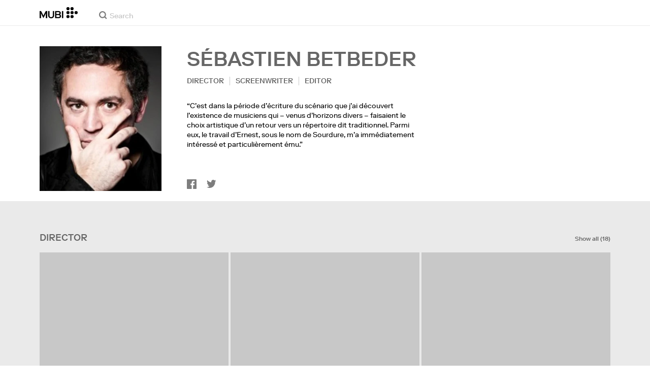

--- FILE ---
content_type: text/html; charset=utf-8
request_url: https://mubi.com/en/cast/sebastien-betbeder
body_size: 31256
content:
<!DOCTYPE html><html lang="en"><head><meta charSet="utf-8" data-next-head=""/><meta name="viewport" content="width=device-width" data-next-head=""/><title data-next-head="">Sébastien Betbeder – Movies, Bio and Lists on MUBI</title><link href="/favicon.ico" rel="icon" type="image/x-icon" data-next-head=""/><meta content="app-id=626148774" name="apple-itunes-app" data-next-head=""/><link href="/apple-touch-icon.png?ver=2" rel="apple-touch-icon" data-next-head=""/><meta name="description" content="Sébastien Betbeder – Movies, Bio and Lists on MUBI" data-next-head=""/><link rel="canonical" href="https://mubi.com/en/cast/sebastien-betbeder" data-next-head=""/><link rel="image_src" href="https://images.mubicdn.net/images/cast_member/377097/cache-129085-1455127127/image-w856.jpg" data-next-head=""/><meta content="follow, index" name="robots" data-next-head=""/><meta property="fb:app_id" content="5409810948" data-next-head=""/><meta property="og:site_name" content="MUBI" data-next-head=""/><meta property="og:title" content="Sébastien Betbeder" data-next-head=""/><meta property="og:type" content="director" data-next-head=""/><meta property="og:description" content="Sébastien Betbeder – Movies, Bio and Lists on MUBI" data-next-head=""/><meta property="og:url" content="https://mubi.com/en/cast/sebastien-betbeder" data-next-head=""/><meta property="og:image" content="https://images.mubicdn.net/images/cast_member/377097/cache-129085-1455127127/image-w856.jpg" data-next-head=""/><link rel="preload" href="https://images.mubicdn.net/images/cast_member/377097/cache-129085-1455127127/image-w856.jpg?size=300x" as="image" media="(min-width: 810px)" data-next-head=""/><link rel="preload" href="https://images.mubicdn.net/images/cast_member/377097/cache-129085-1455127127/image-w856.jpg?size=100x" as="image" media="(max-width: 550px)" data-next-head=""/><link rel="preload" href="https://assets.mubicdn.net/static/fonts/RiformaLLWeb-Medium.woff2" as="font" crossorigin="anonymous"/><link rel="preload" href="https://assets.mubicdn.net/static/fonts/RiformaLLWeb-Regular.woff2" as="font" crossorigin="anonymous"/><link rel="preload" href="https://assets.mubicdn.net/static/fonts/RiformaLLWeb-Bold.woff2" as="font" crossorigin="anonymous"/><link rel="preload" href="https://assets.mubicdn.net/static/fonts/RiformaLLWeb-Italic.woff2" as="font" crossorigin="anonymous"/><meta name="google-site-verification" content="iZY7BeaCykgtLfBovCb6ala6DsrhSEbIpb9SU0IYM4o"/><link rel="preload" href="https://assets.mubicdn.net/_next/static/css/9a3ff8d7ce992ad4.css" as="style"/><meta name="sentry-trace" content="430286f6737edcd27fe97a9f5e8c7ea4-61402f565918983c-0"/><meta name="baggage" content="sentry-environment=production,sentry-release=7dfb5062841859c3075a723b166c2048e58fb2c8,sentry-public_key=3b8c3e6654eafb37822681af4549d1bd,sentry-trace_id=430286f6737edcd27fe97a9f5e8c7ea4,sentry-org_id=535082,sentry-sampled=false,sentry-sample_rand=0.31451576290611505,sentry-sample_rate=0"/><script id="initialise-google-consent" data-nscript="beforeInteractive">
              window.dataLayer = window.dataLayer || [];
              function gtag() {
                dataLayer.push(arguments);
              }
              gtag("consent", "default", {
                ad_storage: "denied",
                ad_user_data: "denied", 
                ad_personalization: "denied",
                analytics_storage: "denied",
                functionality_storage: "denied",
                personalization_storage: "denied",
                security_storage: "granted",
                wait_for_update: 2000,
              });
              gtag("set", "ads_data_redaction", true);
              gtag("set", "url_passthrough", true);
            </script><link rel="stylesheet" href="https://assets.mubicdn.net/_next/static/css/9a3ff8d7ce992ad4.css" data-n-g=""/><noscript data-n-css=""></noscript><script defer="" noModule="" src="https://assets.mubicdn.net/_next/static/chunks/polyfills-42372ed130431b0a.js"></script><script src="https://cdn-cookieyes.com/client_data/557d88e3cc18545818539070/script.js" defer="" data-nscript="beforeInteractive"></script><script src="https://assets.mubicdn.net/_next/static/chunks/webpack-006b3be81093ef7e.js" defer=""></script><script src="https://assets.mubicdn.net/_next/static/chunks/framework-3be1f1d3aad8b098.js" defer=""></script><script src="https://assets.mubicdn.net/_next/static/chunks/main-54478a422c69e77e.js" defer=""></script><script src="https://assets.mubicdn.net/_next/static/chunks/pages/_app-a0c7084db7136e66.js" defer=""></script><script src="https://assets.mubicdn.net/_next/static/chunks/63111-eea23bd394af1731.js" defer=""></script><script src="https://assets.mubicdn.net/_next/static/chunks/70068-49d82ec9e6405eeb.js" defer=""></script><script src="https://assets.mubicdn.net/_next/static/chunks/92349-998df218b23258d2.js" defer=""></script><script src="https://assets.mubicdn.net/_next/static/chunks/41644-dbab8b326dab5ee6.js" defer=""></script><script src="https://assets.mubicdn.net/_next/static/chunks/77806-dae77635aedc08a1.js" defer=""></script><script src="https://assets.mubicdn.net/_next/static/chunks/43190-e4ff8a334e32e109.js" defer=""></script><script src="https://assets.mubicdn.net/_next/static/chunks/21527-3d6d3ca7937ec4c0.js" defer=""></script><script src="https://assets.mubicdn.net/_next/static/chunks/50231-bbfc480654954ed0.js" defer=""></script><script src="https://assets.mubicdn.net/_next/static/chunks/92630-a2db110458891bba.js" defer=""></script><script src="https://assets.mubicdn.net/_next/static/chunks/92893-23a836eaddaf84c9.js" defer=""></script><script src="https://assets.mubicdn.net/_next/static/chunks/22672-8d034f1e3e53f549.js" defer=""></script><script src="https://assets.mubicdn.net/_next/static/chunks/88921-2d855d26ddc06715.js" defer=""></script><script src="https://assets.mubicdn.net/_next/static/chunks/82900-34d087e90f99b89b.js" defer=""></script><script src="https://assets.mubicdn.net/_next/static/chunks/pages/cast/%5BcastSlug%5D-7600b127082da960.js" defer=""></script><script src="https://assets.mubicdn.net/_next/static/7dfb5062841859c3075a723b166c2048e58fb2c8/_buildManifest.js" defer=""></script><script src="https://assets.mubicdn.net/_next/static/7dfb5062841859c3075a723b166c2048e58fb2c8/_ssgManifest.js" defer=""></script></head><body style="min-width:350px"><style data-emotion="css-global o3881t">html,body,div,span,applet,object,iframe,h1,h2,h3,h4,h5,h6,p,blockquote,pre,a,abbr,acronym,address,big,cite,code,del,dfn,em,img,ins,kbd,q,s,samp,small,strike,strong,sub,sup,tt,var,b,u,i,center,dl,dt,dd,ol,ul,li,fieldset,form,label,legend,table,caption,tbody,tfoot,thead,tr,th,td,article,aside,canvas,details,embed,figure,figcaption,footer,header,hgroup,menu,nav,output,ruby,section,summary,time,mark,audio,video{margin:0;padding:0;border:0;font-size:100%;font:inherit;vertical-align:baseline;}article,aside,details,figcaption,figure,footer,header,hgroup,menu,nav,section{display:block;}body{line-height:1;}ol,ul{list-style:none;}blockquote,q{quotes:none;}blockquote:before,blockquote:after,q:before,q:after{content:'';content:none;}table{border-collapse:collapse;border-spacing:0;}@font-face{font-family:'Riforma';font-display:swap;src:url(https://assets.mubicdn.net/static/fonts/RiformaLLWeb-Medium.woff2) format('woff2');font-weight:500;}@font-face{font-family:'Riforma';font-display:swap;src:url(https://assets.mubicdn.net/static/fonts/RiformaLLWeb-Regular.woff2) format('woff2');}@font-face{font-family:'Riforma';font-display:swap;src:url(https://assets.mubicdn.net/static/fonts/RiformaLLWeb-Bold.woff2) format('woff2');font-weight:bold;}@font-face{font-family:'Riforma';font-display:swap;src:url(https://assets.mubicdn.net/static/fonts/RiformaLLSub-MediumItalic.woff2) format('woff2');font-style:italic;font-weight:500;}@font-face{font-family:'Riforma';font-display:swap;src:url(https://assets.mubicdn.net/static/fonts/RiformaLLWeb-Italic.woff2) format('woff2');font-style:italic;}@font-face{font-family:'KCompress';font-display:swap;src:url(https://assets.mubicdn.net/static/fonts/K-Compress-cap.woff2) format('woff2');}@font-face{font-family:'Retrospective';font-display:swap;src:url(https://assets.mubicdn.net/static/fonts/MUBI_Retrospective-Numerals.woff2) format('woff2');}*{box-sizing:border-box;}body{-webkit-font-smoothing:antialiased;-moz-osx-font-smoothing:grayscale;font-family:Riforma,Helvetica,Arial,"Lucida Grande",sans-serif;font-size:14px;font-weight:300;line-height:1.4;}a{-webkit-text-decoration:none;text-decoration:none;color:#001489;}a:hover{color:#001489;-webkit-text-decoration:underline;text-decoration:underline;}a:visited{color:#001489;}a,button{cursor:pointer;}strong,b{font-weight:500;}i,em{font-style:italic;}button,input,textarea,select{font-family:Riforma,Helvetica,Arial,"Lucida Grande",sans-serif;}input,textarea{border-radius:0;font-size:14px;}input::-webkit-input-placeholder{color:#C8C8C8;}input::-moz-placeholder{color:#C8C8C8;}input:-ms-input-placeholder{color:#C8C8C8;}textarea::-webkit-input-placeholder{color:#C8C8C8;}textarea::-moz-placeholder{color:#C8C8C8;}textarea:-ms-input-placeholder{color:#C8C8C8;}input::placeholder,textarea::placeholder{color:#C8C8C8;}input::-webkit-outer-spin-button,textarea::-webkit-outer-spin-button,input::-webkit-inner-spin-button,textarea::-webkit-inner-spin-button{-webkit-appearance:none;margin:0;}input[type=number]{-moz-appearance:textfield;}.medium-zoom-overlay{z-index:10;}.medium-zoom-image--opened{z-index:11;}.grecaptcha-badge{visibility:hidden;}.pac-container{z-index:9999;}</style><div id="__next"><!--$--><style data-emotion="css p31fp9">.css-p31fp9{padding-bottom:50px;background-color:#EAEAEA;min-height:100vh;}</style><div class="css-p31fp9 e5dgypn0"><div class="css-0 e1s7s9nj2"></div><style data-emotion="css ixlrhn">.css-ixlrhn{display:block;}@media (min-width:1186px){.css-ixlrhn{display:none;}}</style><div class="css-ixlrhn e1s7s9nj1"><style data-emotion="css ucqf4e">.css-ucqf4e{position:relative;height:60px;width:100%;background-color:#FFFFFF;border-bottom:1px solid #EAEAEA;z-index:10;}</style><nav class="css-ucqf4e ecg0irm0"><style data-emotion="css xf7aue">.css-xf7aue{position:fixed;top:0;left:0;height:100vh;width:100vw;z-index:12;display:none;}.css-xf7aue.show-enter-done{display:block;}</style><div class="css-xf7aue eumoyu40"><style data-emotion="css 1ig2tne">.css-1ig2tne{position:fixed;top:0;bottom:0;left:0;right:0;background:rgba(0,0,0,0.75);z-index:1005;opacity:0;}.css-1ig2tne.fadein-enter-active{opacity:1;-webkit-transition:opacity 0.2s;transition:opacity 0.2s;}.css-1ig2tne.fadein-enter-done{opacity:1;}</style><div class="css-1ig2tne eumoyu41"></div><style data-emotion="css 1ty3w50">.css-1ty3w50{height:100vh;width:calc(100% - 60px);max-width:350px;background-color:white;z-index:1006;position:relative;-webkit-transform:translateX(-100%);-moz-transform:translateX(-100%);-ms-transform:translateX(-100%);transform:translateX(-100%);}.css-1ty3w50.slidein-enter-active{-webkit-transform:translateX(0);-moz-transform:translateX(0);-ms-transform:translateX(0);transform:translateX(0);-webkit-transition:-webkit-transform 0.2s;transition:transform 0.2s;}.css-1ty3w50.slidein-enter-done{-webkit-transform:translateX(0);-moz-transform:translateX(0);-ms-transform:translateX(0);transform:translateX(0);}.css-1ty3w50.slidein-exit{-webkit-transform:translateX(0);-moz-transform:translateX(0);-ms-transform:translateX(0);transform:translateX(0);}.css-1ty3w50.slidein-exit.slidein-exit-active{-webkit-transform:translateX(-100%);-moz-transform:translateX(-100%);-ms-transform:translateX(-100%);transform:translateX(-100%);-webkit-transition:-webkit-transform 0.2s;transition:transform 0.2s;}</style><div class="css-1ty3w50 eumoyu42"><style data-emotion="css kjhdb2">.css-kjhdb2{height:100%;width:100%;overflow:scroll;}</style><div class="css-kjhdb2 eumoyu43"><style data-emotion="css 7lh6tr">.css-7lh6tr{padding:16px 0 150px;width:100%;z-index:3;position:relative;background-color:#FFFFFF;}@media (min-width:810px){.css-7lh6tr{padding:11px 0;}}@media (min-width:1186px){.css-7lh6tr{height:100%;}}</style><ul class="css-7lh6tr e176qyll0"><style data-emotion="css 15hserq">.css-15hserq{padding:0;display:block;}@media (min-width:1186px){.css-15hserq{font-family:Riforma,Helvetica,Arial,"Lucida Grande",sans-serif;padding:0 15px;}}</style><li class="css-15hserq e9lsrr0"><style data-emotion="css 1c1yqvp">.css-1c1yqvp{color:#7d7d7d;display:block;padding:0px 25px;font-size:20px;line-height:42px;font-weight:normal;}.css-1c1yqvp:visited{color:#7d7d7d;}.css-1c1yqvp:hover{color:#323232;-webkit-text-decoration:none;text-decoration:none;}@media (min-width:1186px){.css-1c1yqvp{width:100%;height:100%;font-size:14px;line-height:24px;padding:0;}}</style><a role="button" class="css-1c1yqvp eyngsk11">Try 7 Days Free</a></li><style data-emotion="css 8fcq1q">@media (min-width: 1186px){.css-8fcq1q{display:none;}}</style><div class="css-8fcq1q e73q5d00"><li class="css-15hserq e9lsrr0"><a class="css-1c1yqvp eyngsk10" href="/en/us/showing">Now Showing</a></li><li class="css-15hserq e9lsrr0"><style data-emotion="css 1nmdv84">.css-1nmdv84{-webkit-text-decoration:none;text-decoration:none;}.css-1nmdv84:hover{-webkit-text-decoration:none;text-decoration:none;}</style><a class="css-1nmdv84 e10lbgof0" href="/en/us/go"><span class="css-1c1yqvp eyngsk11">MUBI GO</span></a></li></div><li class="css-15hserq e9lsrr0"><a class="css-1c1yqvp eyngsk10" href="/en/gifts">Gift MUBI</a></li><style data-emotion="css 1q38iv">.css-1q38iv{border-top:1px solid #EAEAEA;margin-top:10px;padding-bottom:10px;display:block;}</style><li class="css-1q38iv e9lsrr1"></li><li class="css-15hserq e9lsrr0"><a class="css-1c1yqvp eyngsk10" href="/en/films">Browse</a></li><div class="css-8fcq1q e73q5d00"><li class="css-15hserq e9lsrr0"><a class="css-1c1yqvp eyngsk10" href="/en/notebook">Notebook</a></li></div><li class="css-15hserq e9lsrr0"><a class="css-1c1yqvp eyngsk10" href="/en/notebook/magazine">Notebook Magazine</a></li><li class="css-15hserq e9lsrr0"><a href="https://mubieditions.com" class="css-1c1yqvp eyngsk11">MUBI Editions</a></li><li class="css-15hserq e9lsrr0"><a href="https://shop.mubi.com/en-us" class="css-1c1yqvp eyngsk11">SHOP</a></li><li class="css-1q38iv e9lsrr1"></li><li class="css-15hserq e9lsrr0"><a class="css-1c1yqvp eyngsk10" href="/en/us/about">About</a></li><li class="css-15hserq e9lsrr0"><a class="css-1c1yqvp eyngsk10" href="/en/ways-to-watch">Ways to Watch</a></li><li class="css-15hserq e9lsrr0"><a class="css-1c1yqvp eyngsk10" href="/en/us/student">Students</a></li><li class="css-15hserq e9lsrr0"><a class="css-1c1yqvp eyngsk10" href="/en/jobs">Jobs</a></li><li class="css-15hserq e9lsrr0"><a class="css-1c1yqvp eyngsk10" href="/en/terms_of_service">Terms &amp; Privacy</a></li><li class="css-15hserq e9lsrr0"><style data-emotion="css 615roy">.css-615roy{color:#7d7d7d;display:block;padding:0px 25px;font-size:20px;line-height:42px;font-weight:normal;}.css-615roy:hover{color:#323232;}@media (min-width:1186px){.css-615roy{font-size:14px;line-height:24px;padding:0;}}</style><style data-emotion="css p8r9gs">.css-p8r9gs{display:-webkit-box;display:-webkit-flex;display:-ms-flexbox;display:flex;-webkit-appearance:none;-moz-appearance:none;-ms-appearance:none;appearance:none;color:inherit;background:transparent;background-repeat:no-repeat;border:none;outline:none;margin:0;padding:0;cursor:pointer;color:#7d7d7d;display:block;padding:0px 25px;font-size:20px;line-height:42px;font-weight:normal;}.css-p8r9gs::-moz-focus-inner{border:0;padding:0;}.css-p8r9gs:hover{color:#323232;}@media (min-width:1186px){.css-p8r9gs{font-size:14px;line-height:24px;padding:0;}}</style><button type="button" class="ec9w5w80 css-p8r9gs e46vom80">Help</button></li></ul><style data-emotion="css 9dhmvo">.css-9dhmvo{cursor:pointer;position:absolute;top:20px;left:calc(100% + 20px);}</style><div class="css-9dhmvo eumoyu44"><style data-emotion="css 13o7eu2">.css-13o7eu2{display:block;}</style><svg viewBox="0 0 11 11" stroke="white" width="20px" class="css-13o7eu2 e101vm530"><path d="M1,1 L10,10"></path><path d="M10,1 L1,10"></path></svg></div></div></div></div><style data-emotion="css 8utsz3">.css-8utsz3{width:100%;height:100%;}</style><div class="css-8utsz3 ej0e9kc0"><style data-emotion="css 1i7jkhg">.css-1i7jkhg{height:100%;max-width:100%;padding:0 20px;margin:0 auto;}@media (min-width:810px){.css-1i7jkhg{padding:0 22px;max-width:792px;}}@media (min-width:1186px){.css-1i7jkhg{max-width:1168px;}}@media (min-width:1562px){.css-1i7jkhg{max-width:1544px;}}@media (min-width:1938px){.css-1i7jkhg{max-width:1920px;}}</style><div class="css-1i7jkhg ej0e9kc1"><style data-emotion="css 1a8o7pf">.css-1a8o7pf{height:100%;position:relative;display:-webkit-box;display:-webkit-flex;display:-ms-flexbox;display:flex;-webkit-box-pack:center;-ms-flex-pack:center;-webkit-justify-content:center;justify-content:center;-webkit-align-items:baseline;-webkit-box-align:baseline;-ms-flex-align:baseline;align-items:baseline;}</style><nav class="css-1a8o7pf ecg0irm1"><style data-emotion="css uey7iq">.css-uey7iq{opacity:0;display:-webkit-box;display:-webkit-flex;display:-ms-flexbox;display:flex;height:100%;-webkit-align-items:center;-webkit-box-align:center;-ms-flex-align:center;align-items:center;position:absolute;left:-14px;}</style><div class="css-uey7iq ecg0irm3"><style data-emotion="css 8ea17h">.css-8ea17h{-webkit-transition:opacity 400ms;transition:opacity 400ms;display:-webkit-inline-box;display:-webkit-inline-flex;display:-ms-inline-flexbox;display:inline-flex;-webkit-align-items:center;-webkit-box-align:center;-ms-flex-align:center;align-items:center;height:100%;}</style><a href="#" data-cy="hamburger" role="button" aria-label="Open navigation sidebar" class="css-8ea17h ecg0irm2"></a><style data-emotion="css 1pyakdx">.css-1pyakdx{display:block;}@media (min-width:1186px){.css-1pyakdx{display:block;}}</style><div class="css-1pyakdx ecg0irm4"><div><a href="/en/search/films"><style data-emotion="css 1c9vryb">.css-1c9vryb{display:-webkit-box;display:-webkit-flex;display:-ms-flexbox;display:flex;-webkit-align-items:center;-webkit-box-align:center;-ms-flex-align:center;align-items:center;-webkit-box-pack:center;-ms-flex-pack:center;-webkit-justify-content:center;justify-content:center;min-width:44px;min-height:44px;}</style><span class="css-1c9vryb ecg0irm11"><svg viewBox="0 0 512 512" fill="#7d7d7d" width="16px" class="css-13o7eu2 e101vm530"><path d="m340 392l110 109 51-51-109-110z m-121 47c122 0 220-98 220-220 0-121-98-219-220-219-121 0-219 98-219 219 0 122 98 220 219 220z m0-73c-80 0-146-66-146-147 0-80 66-146 146-146 81 0 147 66 147 146 0 81-66 147-147 147z"></path></svg></span></a></div></div></div><style data-emotion="css azx95j">.css-azx95j{display:-webkit-box;display:-webkit-flex;display:-ms-flexbox;display:flex;-webkit-align-items:center;-webkit-box-align:center;-ms-flex-align:center;align-items:center;height:100%;}</style><div class="css-azx95j ecg0irm5"><style data-emotion="css 1xl7pif">.css-1xl7pif{display:-webkit-box;display:-webkit-flex;display:-ms-flexbox;display:flex;-webkit-text-decoration:none;text-decoration:none;}.css-1xl7pif:hover{-webkit-text-decoration:none;text-decoration:none;}</style><div class="css-1xl7pif ecg0irm6"><style data-emotion="css 1fdxz4i">.css-1fdxz4i{display:block;-webkit-text-decoration:none;text-decoration:none;}</style><a class="css-1fdxz4i e8es2wj0" href="/en/us"><svg viewBox="0 0 800 240" width="75px" style="vertical-align:top" class="css-13o7eu2 e101vm530"><g fill="#000000"><path d="M444.53,171.29a45.66,45.66,0,0,0-15.67-14.69,39.3,39.3,0,0,0,11.78-12.32q4.42-7.34,4.43-17.94a40.2,40.2,0,0,0-3.46-16.85,38.1,38.1,0,0,0-9.61-13,43.34,43.34,0,0,0-14.7-8.32,57.32,57.32,0,0,0-18.69-2.92H324.07V236.54h78.86a56.74,56.74,0,0,0,19.34-3.14,44.75,44.75,0,0,0,15-8.74A38.58,38.58,0,0,0,447,211a44,44,0,0,0,3.46-17.71Q450.47,180.36,444.53,171.29Zm-92.37-62.23h44.29q9.72,0,15.13,4.65t5.4,13.72q0,9.06-5.4,14.26t-15.13,5.18H352.16Zm65.14,98q-5.07,5.73-16.53,5.73H352.16V170.64h48.61q11.24,0,16.43,6.37a23.43,23.43,0,0,1,5.18,15.24Q422.38,201.33,417.3,207Z"></path><path d="M268.53,235.24a58,58,0,0,0,19.77-12.42,53.71,53.71,0,0,0,12.42-18.58,60.11,60.11,0,0,0,4.33-22.8V85.29H277v96.15A39.87,39.87,0,0,1,274.47,196a30,30,0,0,1-7,10.8,30.73,30.73,0,0,1-10.91,6.81,43.43,43.43,0,0,1-28.3,0,30.77,30.77,0,0,1-10.92-6.81,30.25,30.25,0,0,1-7-10.8,40.09,40.09,0,0,1-2.48-14.59V85.29H179.73v96.15a60.3,60.3,0,0,0,4.32,22.8,53.71,53.71,0,0,0,12.42,18.58,58.33,58.33,0,0,0,19.67,12.42,77.84,77.84,0,0,0,52.39,0"></path><path d="M80.13,236.54l34.36-65.9q3-5.61,5.39-10.59t4.54-9.83q2.16-4.86,4.22-9.94t4.43-10.69h.86q-.44,6-.86,11.34c-.3,3.53-.51,6.95-.65,10.26s-.25,6.74-.33,10.27-.11,7.31-.11,11.34v63.74h28.09V85.29H128.75L99.36,142.76q-3,5.85-5.51,10.81c-1.66,3.31-3.24,6.56-4.75,9.72s-3,6.41-4.43,9.73-3,6.84-4.54,10.58Q77.75,178,75.59,173t-4.43-9.73c-1.51-3.16-3.1-6.41-4.75-9.72s-3.49-6.91-5.51-10.81L31.51,85.29H.19V236.54H28.27V172.8q0-6-.1-11.34t-.33-10.27q-.21-5-.65-10.26t-.86-11.34h.86q2.16,5.61,4.32,10.69t4.33,9.94c1.43,3.24,2.95,6.52,4.53,9.83s3.39,6.85,5.4,10.59Z"></path><rect x="468.61" y="85.29" width="28.09" height="151.25"></rect><g fill="#000000"><circle cx="766.5" cy="118.11" r="33.13"></circle><circle cx="595.89" cy="118.11" r="33.13"></circle><circle cx="681.2" cy="118.11" r="33.13"></circle><circle cx="595.89" cy="33.13" r="33.13"></circle><circle cx="681.2" cy="33.13" r="33.13"></circle><circle cx="595.89" cy="203.1" r="33.13"></circle><circle cx="681.2" cy="203.1" r="33.13"></circle></g></g></svg></a></div></div><style data-emotion="css awgmon">.css-awgmon{-webkit-transition:opacity 400ms;transition:opacity 400ms;opacity:0;position:absolute;right:0;height:100%;}</style><div class="css-awgmon ecg0irm10"></div></nav></div></div></nav></div><style data-emotion="css 4zkfdl">.css-4zkfdl{display:none;}@media (min-width:1186px){.css-4zkfdl{display:block;}}</style><div class="css-4zkfdl e1s7s9nj0"><style data-emotion="css 7i06bi">.css-7i06bi{position:relative;z-index:10;width:100%;background-color:#FFFFFF;border-bottom:1px solid #EAEAEA;}</style><nav class="css-7i06bi e17iut570"><div class="css-8utsz3 ej0e9kc0"><style data-emotion="css isqanh">.css-isqanh{max-width:100%;padding:0 20px;margin:0 auto;}@media (min-width:412px){.css-isqanh{padding:0 20px;max-width:375px;}}@media (min-width:810px){.css-isqanh{padding:0 22px;max-width:792px;}}@media (min-width:1186px){.css-isqanh{max-width:1168px;}}@media (min-width:1562px){.css-isqanh{max-width:1544px;}}@media (min-width:1938px){.css-isqanh{max-width:1920px;}}</style><div class="css-isqanh ej0e9kc1"><style data-emotion="css 12uhsvm">.css-12uhsvm{height:50px;display:-webkit-box;display:-webkit-flex;display:-ms-flexbox;display:flex;}</style><div class="css-12uhsvm e17iut571"><style data-emotion="css rt0yeb">.css-rt0yeb{padding-right:21px;height:100%;display:-webkit-box;display:-webkit-flex;display:-ms-flexbox;display:flex;-webkit-align-items:center;-webkit-box-align:center;-ms-flex-align:center;align-items:center;}</style><div class="css-rt0yeb e17iut572"><style data-emotion="css buoxs4">.css-buoxs4{display:block;-webkit-text-decoration:none;text-decoration:none;}.css-buoxs4:hover{-webkit-text-decoration:none;text-decoration:none;}</style><div class="css-buoxs4 e17iut573"><a class="css-1fdxz4i e8es2wj0" href="/en/us"><svg viewBox="0 0 800 240" width="75px" style="vertical-align:top" class="css-13o7eu2 e101vm530"><g fill="#000000"><path d="M444.53,171.29a45.66,45.66,0,0,0-15.67-14.69,39.3,39.3,0,0,0,11.78-12.32q4.42-7.34,4.43-17.94a40.2,40.2,0,0,0-3.46-16.85,38.1,38.1,0,0,0-9.61-13,43.34,43.34,0,0,0-14.7-8.32,57.32,57.32,0,0,0-18.69-2.92H324.07V236.54h78.86a56.74,56.74,0,0,0,19.34-3.14,44.75,44.75,0,0,0,15-8.74A38.58,38.58,0,0,0,447,211a44,44,0,0,0,3.46-17.71Q450.47,180.36,444.53,171.29Zm-92.37-62.23h44.29q9.72,0,15.13,4.65t5.4,13.72q0,9.06-5.4,14.26t-15.13,5.18H352.16Zm65.14,98q-5.07,5.73-16.53,5.73H352.16V170.64h48.61q11.24,0,16.43,6.37a23.43,23.43,0,0,1,5.18,15.24Q422.38,201.33,417.3,207Z"></path><path d="M268.53,235.24a58,58,0,0,0,19.77-12.42,53.71,53.71,0,0,0,12.42-18.58,60.11,60.11,0,0,0,4.33-22.8V85.29H277v96.15A39.87,39.87,0,0,1,274.47,196a30,30,0,0,1-7,10.8,30.73,30.73,0,0,1-10.91,6.81,43.43,43.43,0,0,1-28.3,0,30.77,30.77,0,0,1-10.92-6.81,30.25,30.25,0,0,1-7-10.8,40.09,40.09,0,0,1-2.48-14.59V85.29H179.73v96.15a60.3,60.3,0,0,0,4.32,22.8,53.71,53.71,0,0,0,12.42,18.58,58.33,58.33,0,0,0,19.67,12.42,77.84,77.84,0,0,0,52.39,0"></path><path d="M80.13,236.54l34.36-65.9q3-5.61,5.39-10.59t4.54-9.83q2.16-4.86,4.22-9.94t4.43-10.69h.86q-.44,6-.86,11.34c-.3,3.53-.51,6.95-.65,10.26s-.25,6.74-.33,10.27-.11,7.31-.11,11.34v63.74h28.09V85.29H128.75L99.36,142.76q-3,5.85-5.51,10.81c-1.66,3.31-3.24,6.56-4.75,9.72s-3,6.41-4.43,9.73-3,6.84-4.54,10.58Q77.75,178,75.59,173t-4.43-9.73c-1.51-3.16-3.1-6.41-4.75-9.72s-3.49-6.91-5.51-10.81L31.51,85.29H.19V236.54H28.27V172.8q0-6-.1-11.34t-.33-10.27q-.21-5-.65-10.26t-.86-11.34h.86q2.16,5.61,4.32,10.69t4.33,9.94c1.43,3.24,2.95,6.52,4.53,9.83s3.39,6.85,5.4,10.59Z"></path><rect x="468.61" y="85.29" width="28.09" height="151.25"></rect><g fill="#000000"><circle cx="766.5" cy="118.11" r="33.13"></circle><circle cx="595.89" cy="118.11" r="33.13"></circle><circle cx="681.2" cy="118.11" r="33.13"></circle><circle cx="595.89" cy="33.13" r="33.13"></circle><circle cx="681.2" cy="33.13" r="33.13"></circle><circle cx="595.89" cy="203.1" r="33.13"></circle><circle cx="681.2" cy="203.1" r="33.13"></circle></g></g></svg></a></div></div><style data-emotion="css dxcjfh">.css-dxcjfh{-webkit-box-flex:1.3;-webkit-flex-grow:1.3;-ms-flex-positive:1.3;flex-grow:1.3;-webkit-flex-shrink:1;-ms-flex-negative:1;flex-shrink:1;-webkit-flex-basis:0%;-ms-flex-preferred-size:0%;flex-basis:0%;display:-webkit-box;display:-webkit-flex;display:-ms-flexbox;display:flex;margin-right:21px;}@media (min-width:1562px){.css-dxcjfh{-webkit-box-flex:2;-webkit-flex-grow:2;-ms-flex-positive:2;flex-grow:2;}}</style><div class="css-dxcjfh e17iut574"><span><style data-emotion="css 1ixpc9v">.css-1ixpc9v{display:block;position:relative;border-bottom:none;width:270px;height:50px;}@media (min-width:1562px){.css-1ixpc9v{width:350px;}}</style><form class="css-1ixpc9v e13zzwbn0"><style data-emotion="css 1v1vlee">.css-1v1vlee{position:relative;z-index:2;height:100%;}</style><div class="css-1v1vlee e13zzwbn1"><style data-emotion="css 1vxqmgx">.css-1vxqmgx{position:absolute;left:21px;z-index:3;top:calc(50% - 3px);width:16px;height:16px;}</style><div class="css-1vxqmgx e13zzwbn3"><svg viewBox="0 0 512 512" fill="#7d7d7d" width="100%" class="css-13o7eu2 e101vm530"><path d="m340 392l110 109 51-51-109-110z m-121 47c122 0 220-98 220-220 0-121-98-219-220-219-121 0-219 98-219 219 0 122 98 220 219 220z m0-73c-80 0-146-66-146-147 0-80 66-146 146-146 81 0 147 66 147 146 0 81-66 147-147 147z"></path></svg></div><style data-emotion="css 5wzl3m">.css-5wzl3m{font-family:Riforma,Helvetica,Arial,"Lucida Grande",sans-serif;font-weight:500;font-size:20px;display:block;border:none;border-radius:0;box-sizing:border-box;width:100%;color:#7d7d7d;position:relative;z-index:2;background:transparent;height:60px;padding-left:49px;padding-right:38px;outline:none;height:50px;padding:24px 15px 12px;padding-left:42px;font-size:14px;line-height:14px;background-color:#FFFFFF;}.css-5wzl3m::-webkit-input-placeholder{-webkit-font-smoothing:auto;-moz-osx-font-smoothing:auto;}.css-5wzl3m::-moz-placeholder{-webkit-font-smoothing:auto;-moz-osx-font-smoothing:auto;}.css-5wzl3m:-ms-input-placeholder{-webkit-font-smoothing:auto;-moz-osx-font-smoothing:auto;}.css-5wzl3m::placeholder{-webkit-font-smoothing:auto;-moz-osx-font-smoothing:auto;}</style><input autoComplete="off" placeholder="Search" type="text" class="css-5wzl3m e13zzwbn2" name="query" value=""/></div></form></span><style data-emotion="css v2kfba">.css-v2kfba{height:100%;width:100%;}</style><div class="css-v2kfba e17iut575"></div></div><style data-emotion="css 1bepcao">.css-1bepcao{-webkit-transition:opacity 400ms;transition:opacity 400ms;opacity:0;display:-webkit-box;display:-webkit-flex;display:-ms-flexbox;display:flex;-webkit-box-pack:end;-ms-flex-pack:end;-webkit-justify-content:flex-end;justify-content:flex-end;-webkit-align-items:center;-webkit-box-align:center;-ms-flex-align:center;align-items:center;height:100%;-webkit-box-flex:2;-webkit-flex-grow:2;-ms-flex-positive:2;flex-grow:2;-webkit-flex-shrink:1;-ms-flex-negative:1;flex-shrink:1;-webkit-flex-basis:0%;-ms-flex-preferred-size:0%;flex-basis:0%;white-space:nowrap;}</style><div class="css-1bepcao e17iut578"></div></div></div></div></nav></div><style data-emotion="css 14r34si">.css-14r34si{background-color:#FFFFFF;}</style><div class="css-14r34si e5dgypn1"><div class="css-8utsz3 ej0e9kc0"><div class="css-isqanh ej0e9kc1"><style data-emotion="css 1stgf24">.css-1stgf24{padding:20px 0;}@media (min-width:810px){.css-1stgf24{padding:40px 0 20px;display:-webkit-box;display:-webkit-flex;display:-ms-flexbox;display:flex;}}</style><div class="css-1stgf24 e48c21a0"><style data-emotion="css 505ir6">.css-505ir6{display:-webkit-box;display:-webkit-flex;display:-ms-flexbox;display:flex;gap:20px;width:100%;margin-right:20px;}@media (min-width:810px){.css-505ir6{display:block;margin-right:50px;width:240px;height:285px;}}</style><div class="css-505ir6 e48c21a1"><style data-emotion="css 1vfc42b">.css-1vfc42b img{width:80px;height:95px;}@media (min-width:810px){.css-1vfc42b img{width:240px;height:285px;}}</style><style data-emotion="css luoq12">.css-luoq12 img{width:80px;height:95px;}@media (min-width:810px){.css-luoq12 img{width:240px;height:285px;}}</style><picture class="e48c21a11 css-luoq12 e1agxnc60"><source srcSet="https://images.mubicdn.net/images/cast_member/377097/cache-129085-1455127127/image-w856.jpg?size=300x" media="(min-width: 810px)"/><img src="https://images.mubicdn.net/images/cast_member/377097/cache-129085-1455127127/image-w856.jpg?size=100x" loading="eager" alt="Photo of Sébastien Betbeder"/></picture><style data-emotion="css d441a8">.css-d441a8{display:block;width:calc(100% - 100px);}@media (min-width:810px){.css-d441a8{display:none;width:100%;}}</style><div class="css-d441a8 e48c21a3"><style data-emotion="css mbgvcm">.css-mbgvcm{font-size:28px;margin-bottom:4px;color:#666666;text-transform:uppercase;font-weight:500;line-height:normal;}@media (min-width:810px){.css-mbgvcm{font-size:40px;margin-bottom:10px;}}</style><h1 class="css-mbgvcm e48c21a4">Sébastien Betbeder</h1><style data-emotion="css 5s0yq">.css-5s0yq{margin-top:8px;line-height:17px;}</style><ul class="css-5s0yq e48c21a5"><style data-emotion="css 1q6kh8x">.css-1q6kh8x{display:inline-block;vertical-align:top;}.css-1q6kh8x:not(:last-child){padding-right:11px;border-right:1px solid #C8C8C8;margin-right:11px;}.css-1q6kh8x a:hover{-webkit-text-decoration:none;text-decoration:none;}</style><li class="css-1q6kh8x e48c21a6"><a><style data-emotion="css 14xxfnd">.css-14xxfnd{text-transform:uppercase;-webkit-text-decoration:none;text-decoration:none;-webkit-transition:color 0.2s;transition:color 0.2s;color:#666666;font-weight:500;}.css-14xxfnd:hover{color:#323232;}</style><span class="css-14xxfnd e48c21a7">Director</span></a></li><li class="css-1q6kh8x e48c21a6"><a><span class="css-14xxfnd e48c21a7">Screenwriter</span></a></li><li class="css-1q6kh8x e48c21a6"><a><span class="css-14xxfnd e48c21a7">Editor</span></a></li></ul></div></div><style data-emotion="css 13ecxt7">.css-13ecxt7{position:relative;}@media (min-width:810px){.css-13ecxt7{-webkit-flex:1;-ms-flex:1;flex:1;}}</style><div class="css-13ecxt7 e48c21a2"><style data-emotion="css 1dqx3zx">.css-1dqx3zx{display:none;width:calc(100% - 100px);}@media (min-width:810px){.css-1dqx3zx{display:block;width:100%;}}</style><div class="css-1dqx3zx e48c21a3"><h1 class="css-mbgvcm e48c21a4">Sébastien Betbeder</h1><ul class="css-5s0yq e48c21a5"><li class="css-1q6kh8x e48c21a6"><a><span class="css-14xxfnd e48c21a7">Director</span></a></li><li class="css-1q6kh8x e48c21a6"><a><span class="css-14xxfnd e48c21a7">Screenwriter</span></a></li><li class="css-1q6kh8x e48c21a6"><a><span class="css-14xxfnd e48c21a7">Editor</span></a></li></ul></div><style data-emotion="css 1qqizub">.css-1qqizub{clear:both;padding:18px 0 34px;width:100%;max-width:450px;}@media (min-width:810px){.css-1qqizub{padding:31px 0 60px;}}</style><div class="css-1qqizub e48c21a8">“C’est dans la période d’écriture du scénario que j’ai découvert l’existence de musiciens qui – venus d’horizons divers – faisaient le choix artistique d’un retour vers un répertoire dit traditionnel. Parmi eux, le travail d’Ernest, sous le nom de Sourdure, m’a immédiatement intéressé et particulièrement ému.”</div><style data-emotion="css 5yi2kp">.css-5yi2kp{display:-webkit-box;display:-webkit-flex;display:-ms-flexbox;display:flex;-webkit-box-pack:justify;-webkit-justify-content:space-between;justify-content:space-between;-webkit-align-items:center;-webkit-box-align:center;-ms-flex-align:center;align-items:center;height:28px;}@media (min-width:810px){.css-5yi2kp{position:absolute;bottom:0;width:100%;}}</style><div class="css-5yi2kp e48c21a9"><div class="css-0 e48c21a10"><style data-emotion="css 1txg44z">.css-1txg44z{display:-webkit-box;display:-webkit-flex;display:-ms-flexbox;display:flex;-webkit-box-pack:justify;-webkit-justify-content:space-between;justify-content:space-between;text-align:left;}</style><div class="css-1txg44z e19ecvl50"><style data-emotion="css qumd6q">.css-qumd6q{cursor:pointer;width:19px;height:19px;display:-webkit-box;display:-webkit-flex;display:-ms-flexbox;display:flex;-webkit-box-pack:center;-ms-flex-pack:center;-webkit-justify-content:center;justify-content:center;-webkit-align-items:center;-webkit-box-align:center;-ms-flex-align:center;align-items:center;margin-right:20px;}.css-qumd6q:last-child{margin-right:0;}.css-qumd6q svg{fill:#7d7d7d;}.css-qumd6q:hover svg{fill:#3B5998;}</style><a href="https://www.facebook.com/sharer/sharer.php?u=https://mubi.com/en/cast/sebastien-betbeder&amp;utm_campaign=&amp;utm_source=facebook" type="facebook" class="css-qumd6q e19ecvl51"><svg viewBox="0 0 20 20" width="100%" class="css-13o7eu2 e101vm530"><path d="M1.06553888,0 C0.475605335,0 0,0.404682396 0,1 L0,19 C0,19.5953176 0.475605335,20 1.06553888,20 L9.99910494,20 L9.99910494,12 L7.5,12 L7.5,9 L9.99910494,9 L9.99910494,6.89989111 C9.99910494,4.50108893 11.490143,3.01012704 13.8125299,3.01012704 C15.211145,3.01012704 16.151685,3.12065336 16.151685,3.12065336 L16.151685,5.82511797 L14.5770045,5.82511797 C13.5785382,5.82511797 12.9988593,6.17956443 12.9988593,7.24671506 L12.9988593,9 L16,9 L15.5500002,12 L12.9988593,12 L12.9988593,20 L19,20 C19.5899335,20 20,19.5953176 20,19 L20,1 C20,0.404682396 19.5899335,0 19,0 L1.06553888,0 Z"></path></svg></a><style data-emotion="css czkpt">.css-czkpt{cursor:pointer;width:19px;height:19px;display:-webkit-box;display:-webkit-flex;display:-ms-flexbox;display:flex;-webkit-box-pack:center;-ms-flex-pack:center;-webkit-justify-content:center;justify-content:center;-webkit-align-items:center;-webkit-box-align:center;-ms-flex-align:center;align-items:center;margin-right:20px;}.css-czkpt:last-child{margin-right:0;}.css-czkpt svg{fill:#7d7d7d;}.css-czkpt:hover svg{fill:#1DA1F2;}</style><a href="https://twitter.com/intent/tweet?url=https%3A%2F%2Fmubi.com%2Fen%2Fcast%2Fsebastien-betbeder&amp;via=mubi" type="twitter" class="css-czkpt e19ecvl51"><svg viewBox="0 0 24 19" width="100%" class="css-13o7eu2 e101vm530"><path d="M21.0034779,5.34998411 C21.0034779,5.14234375 21.0034779,4.93563869 20.9894482,4.72986896 C21.9283487,4.05074546 22.7388234,3.20986608 23.3829243,2.2466024 C22.5073545,2.63457354 21.5785382,2.88900489 20.6274805,3.0014032 C21.6289655,2.40184824 22.3785094,1.45885224 22.7366203,0.347908948 C21.7949034,0.906719044 20.7646411,1.30054053 19.6902929,1.51237858 C18.2032163,-0.0688736457 15.8402657,-0.455890687 13.9264481,0.568344384 C12.0126305,1.59257946 11.023903,3.77334436 11.5146872,5.88779137 C7.65734253,5.69441415 4.06346193,3.87248566 1.62745153,0.87542772 C0.35413229,3.06747841 1.0045191,5.87175955 3.11273488,7.27954303 C2.34927417,7.25691542 1.60245927,7.05096388 0.935316972,6.67906953 L0.935316972,6.73986513 C0.935941888,9.02352848 2.54570036,10.990446 4.78414631,11.4426389 C4.07786003,11.6352581 3.33681867,11.6634151 2.6179522,11.5249468 C3.24643651,13.4792194 5.04750778,14.8179957 7.09999113,14.8565458 C5.40120769,16.1916471 3.30265989,16.9164203 1.14202202,16.9142432 C0.760322504,16.9135104 0.378994239,16.8903996 -1.42108547e-14,16.8450297 C2.19391311,18.2529404 4.74665263,18.9997352 7.35346203,18.9962587 C16.1772423,19 21.0034779,11.6895625 21.0034779,5.34998411 Z"></path></svg></a></div></div></div></div></div></div></div></div><style data-emotion="css 7w6khc">.css-7w6khc{padding-top:20px;}</style><div class="css-7w6khc e5dgypn2"><div class="css-0 e5dgypn3"><div class="css-8utsz3 ej0e9kc0"><div class="css-isqanh ej0e9kc1"><style data-emotion="css 16djlbw">.css-16djlbw{margin-top:22px;}@media (min-width:810px){.css-16djlbw{margin-top:43px;}}</style><div class="css-16djlbw epwm5u80"><style data-emotion="css 1wu0jja">.css-1wu0jja{display:-webkit-box;display:-webkit-flex;display:-ms-flexbox;display:flex;-webkit-box-pack:justify;-webkit-justify-content:space-between;justify-content:space-between;-webkit-align-items:flex-end;-webkit-box-align:flex-end;-ms-flex-align:flex-end;align-items:flex-end;margin-bottom:20px;}</style><div class="css-1wu0jja e9omv4i0"><style data-emotion="css 1rc1lh1">.css-1rc1lh1{text-transform:uppercase;font-weight:500;font-size:18px;color:#666666;line-height:1;}</style><h2 class="css-1rc1lh1 e9omv4i1">Director</h2><style data-emotion="css 8cyj20">.css-8cyj20{color:#666666;font-size:12px;font-weight:500;line-height:14px;}.css-8cyj20:hover{color:#666666;}</style><a class="css-8cyj20 e1136cyx0" href="/en/cast/sebastien-betbeder/films/director">Show all<!-- --> (<!-- -->18<!-- -->)</a></div><style data-emotion="css 14rynyh">.css-14rynyh{list-style:none;display:-webkit-box;display:-webkit-flex;display:-ms-flexbox;display:flex;-webkit-box-flex-wrap:wrap;-webkit-flex-wrap:wrap;-ms-flex-wrap:wrap;flex-wrap:wrap;row-gap:36px;}</style><ul class="css-14rynyh e142ihlm0"><style data-emotion="css 1f6zwai">.css-1f6zwai{list-style:none;width:100%;max-width:372px;height:209px;position:relative;display:-webkit-box;display:-webkit-flex;display:-ms-flexbox;display:flex;-webkit-box-flex-wrap:wrap;-webkit-flex-wrap:wrap;-ms-flex-wrap:wrap;flex-wrap:wrap;}@media (min-width:810px){.css-1f6zwai{width:372px;}.css-1f6zwai:nth-of-type(1n){margin-right:4px;}.css-1f6zwai:nth-of-type(2n){margin-right:0;}}@media (min-width:1186px){.css-1f6zwai:nth-of-type(2n){margin-right:4px;}.css-1f6zwai:nth-of-type(3n){margin-right:0;}}@media (min-width:1562px){.css-1f6zwai:nth-of-type(3n){margin-right:4px;}.css-1f6zwai:nth-of-type(4n){margin-right:0;}}@media (min-width:1938px){.css-1f6zwai:nth-of-type(4n){margin-right:4px;}.css-1f6zwai:nth-of-type(5n){margin-right:0;}}</style><li class="css-1f6zwai e5qppif0"><style data-emotion="css 1rsm48c">.css-1rsm48c{width:100%;height:100%;background-color:#C8C8C8;}</style><div class="css-1rsm48c epwm5u81"></div></li><li class="css-1f6zwai e5qppif0"><div class="css-1rsm48c epwm5u81"></div></li><li class="css-1f6zwai e5qppif0"><div class="css-1rsm48c epwm5u81"></div></li><li class="css-1f6zwai e5qppif0"><div class="css-1rsm48c epwm5u81"></div></li><li class="css-1f6zwai e5qppif0"><div class="css-1rsm48c epwm5u81"></div></li><li class="css-1f6zwai e5qppif0"><div class="css-1rsm48c epwm5u81"></div></li><li class="css-1f6zwai e5qppif0"><div class="css-1rsm48c epwm5u81"></div></li><li class="css-1f6zwai e5qppif0"><div class="css-1rsm48c epwm5u81"></div></li><li class="css-1f6zwai e5qppif0"><div class="css-1rsm48c epwm5u81"></div></li><li class="css-1f6zwai e5qppif0"><div class="css-1rsm48c epwm5u81"></div></li><li class="css-1f6zwai e5qppif0"><div class="css-1rsm48c epwm5u81"></div></li><li class="css-1f6zwai e5qppif0"><div class="css-1rsm48c epwm5u81"></div></li></ul></div></div></div></div><div class="css-0 e5dgypn3"><div class="css-8utsz3 ej0e9kc0"><div class="css-isqanh ej0e9kc1"><div class="css-16djlbw epwm5u80"><div class="css-1wu0jja e9omv4i0"><h2 class="css-1rc1lh1 e9omv4i1">Screenwriter</h2><a class="css-8cyj20 e1136cyx0" href="/en/cast/sebastien-betbeder/films/screenplay">Show all<!-- --> (<!-- -->17<!-- -->)</a></div><ul class="css-14rynyh e142ihlm0"><li class="css-1f6zwai e5qppif0"><div class="css-1rsm48c epwm5u81"></div></li><li class="css-1f6zwai e5qppif0"><div class="css-1rsm48c epwm5u81"></div></li><li class="css-1f6zwai e5qppif0"><div class="css-1rsm48c epwm5u81"></div></li><li class="css-1f6zwai e5qppif0"><div class="css-1rsm48c epwm5u81"></div></li><li class="css-1f6zwai e5qppif0"><div class="css-1rsm48c epwm5u81"></div></li><li class="css-1f6zwai e5qppif0"><div class="css-1rsm48c epwm5u81"></div></li><li class="css-1f6zwai e5qppif0"><div class="css-1rsm48c epwm5u81"></div></li><li class="css-1f6zwai e5qppif0"><div class="css-1rsm48c epwm5u81"></div></li><li class="css-1f6zwai e5qppif0"><div class="css-1rsm48c epwm5u81"></div></li><li class="css-1f6zwai e5qppif0"><div class="css-1rsm48c epwm5u81"></div></li><li class="css-1f6zwai e5qppif0"><div class="css-1rsm48c epwm5u81"></div></li><li class="css-1f6zwai e5qppif0"><div class="css-1rsm48c epwm5u81"></div></li></ul></div></div></div></div><div class="css-0 e5dgypn3"><div class="css-8utsz3 ej0e9kc0"><div class="css-isqanh ej0e9kc1"><div class="css-16djlbw epwm5u80"><div class="css-1wu0jja e9omv4i0"><h2 class="css-1rc1lh1 e9omv4i1">Editor</h2></div><ul class="css-14rynyh e142ihlm0"><li class="css-1f6zwai e5qppif0"><div class="css-1rsm48c epwm5u81"></div></li><li class="css-1f6zwai e5qppif0"><div class="css-1rsm48c epwm5u81"></div></li></ul></div></div></div></div></div></div><style data-emotion="css 167vcwr">.css-167vcwr{color:#7d7d7d;width:100%;height:630px;}@media (min-width:810px){.css-167vcwr{height:375px;}}@media (min-width:1186px){.css-167vcwr{height:270px;}}</style><div class="css-167vcwr e1ji1jha0"><style data-emotion="css 1ksve8a">.css-1ksve8a{width:100%;height:100%;background-color:#EAEAEA;}</style><div class="css-1ksve8a ej0e9kc0"><style data-emotion="css 1y5pva4">.css-1y5pva4{max-width:100%;padding:0 20px;margin:0 auto;}@media (min-width:412px){.css-1y5pva4{padding:0 20px;max-width:375px;}}@media (min-width:735px){.css-1y5pva4{padding:0 22px;max-width:718px;}}@media (min-width:810px){.css-1y5pva4{padding:0 22px;max-width:792px;}}@media (min-width:1186px){.css-1y5pva4{max-width:1168px;}}@media (min-width:1562px){.css-1y5pva4{max-width:1544px;}}@media (min-width:1938px){.css-1y5pva4{max-width:1920px;}}</style><div class="css-1y5pva4 ej0e9kc1"><style data-emotion="css 1jnh518">.css-1jnh518{position:relative;padding-top:25px;}@media (min-width:810px){.css-1jnh518{padding-top:45px;}}</style><div class="css-1jnh518 e1ji1jha1"><style data-emotion="css 1gez225">.css-1gez225{display:inline-block;padding-bottom:40px;font-size:14px;}@media (min-width:810px){.css-1gez225{padding-bottom:15px;}}@media (min-width:1186px){.css-1gez225{padding-bottom:80px;}}</style><div class="css-1gez225 e1ji1jha2"><a href="/en/us"><style data-emotion="css 13o7eu2">.css-13o7eu2{display:block;}</style><svg viewBox="0 0 800 240" width="112px" style="vertical-align:top" class="css-13o7eu2 e101vm530"><g fill="#000000"><path d="M444.53,171.29a45.66,45.66,0,0,0-15.67-14.69,39.3,39.3,0,0,0,11.78-12.32q4.42-7.34,4.43-17.94a40.2,40.2,0,0,0-3.46-16.85,38.1,38.1,0,0,0-9.61-13,43.34,43.34,0,0,0-14.7-8.32,57.32,57.32,0,0,0-18.69-2.92H324.07V236.54h78.86a56.74,56.74,0,0,0,19.34-3.14,44.75,44.75,0,0,0,15-8.74A38.58,38.58,0,0,0,447,211a44,44,0,0,0,3.46-17.71Q450.47,180.36,444.53,171.29Zm-92.37-62.23h44.29q9.72,0,15.13,4.65t5.4,13.72q0,9.06-5.4,14.26t-15.13,5.18H352.16Zm65.14,98q-5.07,5.73-16.53,5.73H352.16V170.64h48.61q11.24,0,16.43,6.37a23.43,23.43,0,0,1,5.18,15.24Q422.38,201.33,417.3,207Z"></path><path d="M268.53,235.24a58,58,0,0,0,19.77-12.42,53.71,53.71,0,0,0,12.42-18.58,60.11,60.11,0,0,0,4.33-22.8V85.29H277v96.15A39.87,39.87,0,0,1,274.47,196a30,30,0,0,1-7,10.8,30.73,30.73,0,0,1-10.91,6.81,43.43,43.43,0,0,1-28.3,0,30.77,30.77,0,0,1-10.92-6.81,30.25,30.25,0,0,1-7-10.8,40.09,40.09,0,0,1-2.48-14.59V85.29H179.73v96.15a60.3,60.3,0,0,0,4.32,22.8,53.71,53.71,0,0,0,12.42,18.58,58.33,58.33,0,0,0,19.67,12.42,77.84,77.84,0,0,0,52.39,0"></path><path d="M80.13,236.54l34.36-65.9q3-5.61,5.39-10.59t4.54-9.83q2.16-4.86,4.22-9.94t4.43-10.69h.86q-.44,6-.86,11.34c-.3,3.53-.51,6.95-.65,10.26s-.25,6.74-.33,10.27-.11,7.31-.11,11.34v63.74h28.09V85.29H128.75L99.36,142.76q-3,5.85-5.51,10.81c-1.66,3.31-3.24,6.56-4.75,9.72s-3,6.41-4.43,9.73-3,6.84-4.54,10.58Q77.75,178,75.59,173t-4.43-9.73c-1.51-3.16-3.1-6.41-4.75-9.72s-3.49-6.91-5.51-10.81L31.51,85.29H.19V236.54H28.27V172.8q0-6-.1-11.34t-.33-10.27q-.21-5-.65-10.26t-.86-11.34h.86q2.16,5.61,4.32,10.69t4.33,9.94c1.43,3.24,2.95,6.52,4.53,9.83s3.39,6.85,5.4,10.59Z"></path><rect x="468.61" y="85.29" width="28.09" height="151.25"></rect><g fill="#000000"><circle cx="766.5" cy="118.11" r="33.13"></circle><circle cx="595.89" cy="118.11" r="33.13"></circle><circle cx="681.2" cy="118.11" r="33.13"></circle><circle cx="595.89" cy="33.13" r="33.13"></circle><circle cx="681.2" cy="33.13" r="33.13"></circle><circle cx="595.89" cy="203.1" r="33.13"></circle><circle cx="681.2" cy="203.1" r="33.13"></circle></g></g></svg></a></div><style data-emotion="css pvkxrl">.css-pvkxrl{display:-webkit-box;display:-webkit-flex;display:-ms-flexbox;display:flex;-webkit-flex-direction:column;-ms-flex-direction:column;flex-direction:column;padding-bottom:100px;}@media (min-width:810px){.css-pvkxrl{display:grid;padding-bottom:0;grid-template-columns:190px repeat(2,1fr);-webkit-column-gap:65px;column-gap:65px;}}@media (min-width:1186px){.css-pvkxrl{grid-template-columns:190px repeat(2,1fr) minmax(150px,auto);-webkit-column-gap:30px;column-gap:30px;}}@media (min-width:1562px){.css-pvkxrl{-webkit-column-gap:65px;column-gap:65px;}}</style><div class="css-pvkxrl e1ji1jha3"><style data-emotion="css 1plj66a">.css-1plj66a{display:-webkit-box;display:-webkit-flex;display:-ms-flexbox;display:flex;width:100%;-webkit-align-items:flex-end;-webkit-box-align:flex-end;-ms-flex-align:flex-end;align-items:flex-end;-webkit-box-pack:justify;-webkit-justify-content:space-between;justify-content:space-between;position:absolute;bottom:25px;}@media (min-width:810px){.css-1plj66a{position:static;}}</style><div class="css-1plj66a e1ji1jha4"><div><style data-emotion="css 10rvbm3">.css-10rvbm3{font-weight:500;}</style><div class="css-10rvbm3 e1ji1jha5">Follow us on</div><style data-emotion="css 9nsua7">.css-9nsua7{display:-webkit-box;display:-webkit-flex;display:-ms-flexbox;display:flex;-webkit-align-items:center;-webkit-box-align:center;-ms-flex-align:center;align-items:center;padding-top:15px;}.css-9nsua7 li{padding-right:15px;}.css-9nsua7 li:last-child{padding-right:0;}.css-9nsua7 li a{-webkit-transition:opacity 0.3s;transition:opacity 0.3s;}.css-9nsua7 li a:hover{opacity:0.6;}</style><ul class="css-9nsua7 e1g3u1y90"><li><a href="https://www.instagram.com/mubiusa" target="_blank" rel="noopener noreferrer"><svg width="18px" viewBox="0 0 24 24" class="css-13o7eu2 e101vm530"><path fill="#000000" d="M12 2.163c3.204 0 3.584.012 4.85.07 3.252.148 4.771 1.691 4.919 4.919.058 1.265.069 1.645.069 4.849 0 3.205-.012 3.584-.069 4.849-.149 3.225-1.664 4.771-4.919 4.919-1.266.058-1.644.07-4.85.07-3.204 0-3.584-.012-4.849-.07-3.26-.149-4.771-1.699-4.919-4.92-.058-1.265-.07-1.644-.07-4.849 0-3.204.013-3.583.07-4.849.149-3.227 1.664-4.771 4.919-4.919 1.266-.057 1.645-.069 4.849-.069zM12 0C8.741 0 8.333.014 7.053.072 2.695.272.273 2.69.073 7.052.014 8.333 0 8.741 0 12c0 3.259.014 3.668.072 4.948.2 4.358 2.618 6.78 6.98 6.98C8.333 23.986 8.741 24 12 24c3.259 0 3.668-.014 4.948-.072 4.354-.2 6.782-2.618 6.979-6.98.059-1.28.073-1.689.073-4.948 0-3.259-.014-3.667-.072-4.947-.196-4.354-2.617-6.78-6.979-6.98C15.668.014 15.259 0 12 0zm0 5.838a6.162 6.162 0 1 0 0 12.324 6.162 6.162 0 0 0 0-12.324zM12 16a4 4 0 1 1 0-8 4 4 0 0 1 0 8zm6.406-11.845a1.44 1.44 0 1 0 0 2.881 1.44 1.44 0 0 0 0-2.881z"></path></svg></a></li><li><a href="https://www.facebook.com/mubiusa" target="_blank" rel="noopener noreferrer"><svg width="20px" viewBox="0 0 24 24" class="css-13o7eu2 e101vm530"><path fill="#000000" d="M12 2a10 10 0 0 0-1.6 19.9v-7H8V12h2.5V9.8c0-2.5 1.5-3.9 3.8-3.9l2.3.2v2.5h-1.3c-1.2 0-1.6.7-1.6 1.5V12h2.7l-.4 2.9h-2.3v7A10 10 0 0 0 12 2z"></path></svg></a></li><li><a href="https://www.tiktok.com/@mubi" target="_blank" rel="noopener noreferrer"><svg width="16px" viewBox="0 0 512 512" class="css-13o7eu2 e101vm530"><path fill="#000000" d="M412.2 118.7a109.3 109.3 0 0 1-9.5-5.5 132.9 132.9 0 0 1-24.2-20.7A114.5 114.5 0 0 1 351 36.1h.1a69.5 69.5 0 0 1-1-20.1h-82.5v318.8c0 4.3 0 8.5-.2 12.7v1.5l-.1.7v.2a70 70 0 0 1-35.2 55.6 68.8 68.8 0 0 1-34.1 9c-38.5 0-69.6-31.3-69.6-70s31.1-70 69.5-70a68.9 68.9 0 0 1 21.5 3.4v-84a153.1 153.1 0 0 0-118 34.5 161.8 161.8 0 0 0-35 43.6c-3.5 6-16.6 30-18.2 69.2a163 163 0 0 0 8.8 54.7v.3A164 164 0 0 0 79.4 437a167.5 167.5 0 0 0 35.7 33.7v-.2l.2.2c40 27 84.2 25.3 84.2 25.3 7.6-.3 33.3 0 62.4-13.8 32.3-15.3 50.7-38.1 50.7-38.1a158.5 158.5 0 0 0 27.7-46 172 172 0 0 0 10-52.5V176.5l14.2 9.4s19.2 12.3 49.2 20.3a283 283 0 0 0 50.4 7v-82c-10.1 1.2-30.7-2-51.8-12.5Z"></path></svg></a></li><li><a href="https://twitter.com/mubiusa" target="_blank" rel="noopener noreferrer"><svg width="18px" viewBox="0 0 256 256" class="css-13o7eu2 e101vm530"><path fill="#000000" d="M.2 2.9 35 49.3 0 87.1h7.9l30.6-33 24.7 33H90l-36.7-49L85.8 2.8H78L49.8 33.3 27 3H.2zm11.6 5.8H24l54.3 72.6H66.1L11.8 8.7z" transform="matrix(2.81 0 0 2.81 1.4 1.4)"></path></svg></a></li><li><a href="https://www.threads.net/@mubiusa" target="_blank" rel="noopener noreferrer"><svg width="16px" viewBox="0 0 16 18" class="css-13o7eu2 e101vm530"><path d="M8.034 18H8.03c-2.685-.018-4.75-.904-6.137-2.632C.659 13.83.022 11.69 0 9.008v-.013C.022 6.31.659 4.172 1.893 2.633 3.28.903 5.345.018 8.03 0h.011c2.059.014 3.781.544 5.118 1.573 1.258.969 2.144 2.347 2.631 4.1l-1.53.427c-.827-2.97-2.922-4.487-6.227-4.51-2.18.016-3.831.701-4.904 2.037C2.126 4.878 1.608 6.685 1.588 9c.02 2.315.538 4.122 1.542 5.373 1.072 1.337 2.723 2.023 4.904 2.038 1.967-.015 3.269-.474 4.35-1.534 1.235-1.21 1.213-2.695.817-3.598-.232-.533-.655-.976-1.225-1.312-.144 1.013-.466 1.834-.963 2.453-.664.826-1.606 1.278-2.797 1.343-.902.048-1.771-.164-2.444-.601-.797-.517-1.264-1.305-1.314-2.223-.049-.893.306-1.714.997-2.312.66-.57 1.59-.905 2.687-.968a10.387 10.387 0 0 1 2.264.106c-.093-.556-.28-.999-.561-1.317-.385-.44-.981-.663-1.77-.668h-.021c-.634 0-1.494.174-2.04.99l-1.318-.884c.734-1.09 1.925-1.692 3.358-1.692h.032c2.396.014 3.823 1.481 3.965 4.041.081.034.162.07.242.106 1.117.526 1.934 1.321 2.364 2.302.598 1.367.654 3.593-1.16 5.37-1.388 1.357-3.07 1.97-5.457 1.987h-.006Zm.753-8.768c-.182 0-.366.006-.555.016-1.377.078-2.235.71-2.187 1.608.05.941 1.09 1.379 2.088 1.325.918-.049 2.113-.407 2.315-2.783a7.873 7.873 0 0 0-1.661-.166Z" fill="#000000" fill-rule="nonzero"></path></svg></a></li><li><a href="https://www.youtube.com/channel/UCb6-VM5UQ4Czj_d3m9EPGfg" target="_blank" rel="noopener noreferrer"><svg width="21px" viewBox="0 0 21 15" class="css-13o7eu2 e101vm530"><defs><path id="a" d="M0 0h21v15H0z"></path></defs><g fill="none" fill-rule="evenodd"><mask id="b" fill="#fff"><use href="#a"></use></mask><path d="M8.352 10.666V4.334L13.841 7.5l-5.489 3.166Zm12.21-8.324A2.657 2.657 0 0 0 18.704.448C17.067 0 10.5 0 10.5 0S3.933 0 2.295.448A2.657 2.657 0 0 0 .44 2.342C0 4.013 0 7.5 0 7.5s0 3.487.439 5.158a2.658 2.658 0 0 0 1.856 1.894C3.933 15 10.5 15 10.5 15s6.567 0 8.205-.448a2.658 2.658 0 0 0 1.856-1.894C21 10.987 21 7.5 21 7.5s0-3.487-.439-5.158Z" fill="#000000" mask="url(#b)"></path></g></svg></a></li></ul></div></div><style data-emotion="css 6z6s5j">.css-6z6s5j{width:-webkit-max-content;width:-moz-max-content;width:max-content;}@media (min-width:1186px){.css-6z6s5j{width:initial;display:grid;grid-template-columns:1fr 1fr;-webkit-column-gap:30px;column-gap:30px;}}@media (min-width:1562px){.css-6z6s5j{-webkit-column-gap:65px;column-gap:65px;}}</style><div class="css-6z6s5j e1s7cuka0"><style data-emotion="css k008qs">.css-k008qs{display:-webkit-box;display:-webkit-flex;display:-ms-flexbox;display:flex;}</style><div class="css-k008qs e1s7cuka1"><style data-emotion="css 8loq0m">.css-8loq0m{line-height:30px;}.css-8loq0m a,.css-8loq0m button,.css-8loq0m span:not(.us-privacy-choices){cursor:pointer;display:inline-block;font-size:13px;-webkit-transition:color 0.2s;transition:color 0.2s;color:#7d7d7d;}.css-8loq0m a:visited,.css-8loq0m button:visited,.css-8loq0m span:not(.us-privacy-choices):visited{color:#7d7d7d;}.css-8loq0m a:hover,.css-8loq0m button:hover,.css-8loq0m span:not(.us-privacy-choices):hover{color:#7d7d7d;-webkit-text-decoration:none;text-decoration:none;}@media (min-width:810px){.css-8loq0m a,.css-8loq0m button,.css-8loq0m span:not(.us-privacy-choices){font-size:14px;}}@media (min-width:1186px){.css-8loq0m{line-height:normal;width:auto;}}</style><ul class="css-8loq0m e1s7cuka2"><style data-emotion="css 1arw9nh">@media (min-width:810px){.css-1arw9nh{display:block;}}</style><li class="css-1arw9nh e1s7cuka3"><a href="/en/us/about">About</a></li><li class="css-1arw9nh e1s7cuka3"><a href="/en/devices">Ways to Watch</a></li><li class="css-1arw9nh e1s7cuka3"><style data-emotion="css ey2q1v">.css-ey2q1v{display:-webkit-box;display:-webkit-flex;display:-ms-flexbox;display:flex;-webkit-appearance:none;-moz-appearance:none;-ms-appearance:none;appearance:none;color:inherit;background:transparent;background-repeat:no-repeat;border:none;outline:none;margin:0;padding:0;cursor:pointer;}.css-ey2q1v::-moz-focus-inner{border:0;padding:0;}</style><button type="button" class="css-ey2q1v e46vom80">Help</button></li><style data-emotion="css 1xk3v4s">.css-1xk3v4s{display:none;}@media (min-width:810px){.css-1xk3v4s{display:block;}}</style><li class="css-1xk3v4s e1s7cuka3"><a href="/en/contribute">Contribute</a></li></ul></div><div class="css-k008qs e1s7cuka1"><ul class="css-8loq0m e1s7cuka2"><li class="css-1arw9nh e1s7cuka3"><a href="/en/us/memberships">Memberships</a></li><li class="css-1arw9nh e1s7cuka3"><a href="/en/us/student">Students</a></li><li class="css-1arw9nh e1s7cuka3"><a href="/en/gifts">Gift MUBI</a></li><li class="css-1xk3v4s e1s7cuka3"><a href="/en/jobs">Jobs</a></li></ul></div></div><style data-emotion="css lx8km4">.css-lx8km4{width:-webkit-max-content;width:-moz-max-content;width:max-content;}@media (min-width:1186px){.css-lx8km4{width:initial;display:grid;grid-template-columns:2fr 1fr;-webkit-column-gap:30px;column-gap:30px;}}@media (min-width:1562px){.css-lx8km4{-webkit-column-gap:65px;column-gap:65px;}}</style><div class="css-lx8km4 e1s7cuka0"><div class="css-k008qs e1s7cuka1"><style data-emotion="css m95m5p">.css-m95m5p{line-height:30px;}.css-m95m5p a,.css-m95m5p button,.css-m95m5p span:not(.us-privacy-choices){cursor:pointer;display:inline-block;font-size:13px;-webkit-transition:color 0.2s;transition:color 0.2s;color:#7d7d7d;}.css-m95m5p a:visited,.css-m95m5p button:visited,.css-m95m5p span:not(.us-privacy-choices):visited{color:#7d7d7d;}.css-m95m5p a:hover,.css-m95m5p button:hover,.css-m95m5p span:not(.us-privacy-choices):hover{color:#7d7d7d;-webkit-text-decoration:none;text-decoration:none;}@media (min-width:810px){.css-m95m5p a,.css-m95m5p button,.css-m95m5p span:not(.us-privacy-choices){font-size:14px;}}@media (min-width:1186px){.css-m95m5p{line-height:normal;width:220px;}}</style><ul class="css-m95m5p e1s7cuka2"><li class="css-1arw9nh e1s7cuka3"><a href="/en/funding-policy">Funding Policy</a></li><li class="css-1arw9nh e1s7cuka3"><a href="/en/privacy_policy">Privacy Policy</a></li><li class="css-1arw9nh e1s7cuka3"><span><style data-emotion="css ecxjyp">.css-ecxjyp{display:-webkit-box;display:-webkit-flex;display:-ms-flexbox;display:flex;-webkit-box-pack:center;-ms-flex-pack:center;-webkit-justify-content:center;justify-content:center;}.css-ecxjyp svg{margin-left:5px;}</style><span class="us-privacy-choices css-ecxjyp e1s7cuka4">Your Privacy Choices<svg viewBox="0 0 30 14" style="width:28px"><path d="M7.4 12.8h6.8l3.1-11.6H7.4C4.2 1.2 1.6 3.8 1.6 7s2.6 5.8 5.8 5.8z" style="fill-rule:evenodd;clip-rule:evenodd;fill:#fff"></path><path d="M22.6 0H7.4c-3.9 0-7 3.1-7 7s3.1 7 7 7h15.2c3.9 0 7-3.1 7-7s-3.2-7-7-7zm-21 7c0-3.2 2.6-5.8 5.8-5.8h9.9l-3.1 11.6H7.4c-3.2 0-5.8-2.6-5.8-5.8z" style="fill-rule:evenodd;clip-rule:evenodd;fill:#06f"></path><path d="M24.6 4c.2.2.2.6 0 .8L22.5 7l2.2 2.2c.2.2.2.6 0 .8-.2.2-.6.2-.8 0l-2.2-2.2-2.2 2.2c-.2.2-.6.2-.8 0-.2-.2-.2-.6 0-.8L20.8 7l-2.2-2.2c-.2-.2-.2-.6 0-.8.2-.2.6-.2.8 0l2.2 2.2L23.8 4c.2-.2.6-.2.8 0z" style="fill:#fff"></path><path d="M12.7 4.1c.2.2.3.6.1.8L8.6 9.8c-.1.1-.2.2-.3.2-.2.1-.5.1-.7-.1L5.4 7.7c-.2-.2-.2-.6 0-.8.2-.2.6-.2.8 0L8 8.6l3.8-4.5c.2-.2.6-.2.9 0z" style="fill:#06f"></path></svg></span></span></li><li class="css-1arw9nh e1s7cuka3"><a href="/en/terms_of_service">Terms</a></li></ul></div><div class="css-k008qs e1s7cuka1"><ul class="css-8loq0m e1s7cuka2"><li class="css-1arw9nh e1s7cuka3"><a href="/en/us/go">MUBI GO</a></li><li class="css-1arw9nh e1s7cuka3"><a href="/en/notebook">NOTEBOOK</a></li><li class="css-1xk3v4s e1s7cuka3"><a href="https://mubieditions.com">EDITIONS</a></li><li class="css-1arw9nh e1s7cuka3"><a href="https://shop.mubi.com/en-us">SHOP</a></li></ul></div></div></div><style data-emotion="css 1dgqr1q">.css-1dgqr1q{display:none;font-size:14px;font-weight:500;-webkit-flex-direction:column;-ms-flex-direction:column;flex-direction:column;-webkit-align-items:flex-end;-webkit-box-align:flex-end;-ms-flex-align:flex-end;align-items:flex-end;max-width:170px;position:absolute;right:0;top:0;bottom:0;}.css-1dgqr1q div{display:-webkit-box;display:-webkit-flex;display:-ms-flexbox;display:flex;-webkit-flex-direction:column;-ms-flex-direction:column;flex-direction:column;-webkit-align-items:flex-end;-webkit-box-align:flex-end;-ms-flex-align:flex-end;align-items:flex-end;}.css-1dgqr1q p{padding-top:5px;text-align:right;}.css-1dgqr1q img{display:block;height:85px;width:85px;}@media (min-width:1186px){.css-1dgqr1q{display:-webkit-box;display:-webkit-flex;display:-ms-flexbox;display:flex;-webkit-box-pack:end;-ms-flex-pack:end;-webkit-justify-content:flex-end;justify-content:flex-end;}}</style><div class="css-1dgqr1q e1ji1jha7"><div><img src="https://images.mubicdn.net/static/images/footer/qr-codes/qr-code-prod.png" loading="lazy" alt="QR code"/><p>Scan to get the app</p></div></div></div></div></div></div><!--/$--></div><script id="__NEXT_DATA__" type="application/json">{"props":{"pageProps":{"castMember":{"id":377097,"name":"Sébastien Betbeder","quote":"“C’est dans la période d’écriture du scénario que j’ai découvert l’existence de musiciens qui – venus d’horizons divers – faisaient le choix artistique d’un retour vers un répertoire dit traditionnel. Parmi eux, le travail d’Ernest, sous le nom de Sourdure, m’a immédiatement intéressé et particulièrement ému.”","slug":"sebastien-betbeder","canonical_url":"https://mubi.com/cast/sebastien-betbeder","image_url":"https://images.mubicdn.net/images/cast_member/377097/cache-129085-1455127127/image-w856.jpg","credits":[{"type":"director","credit":"Director","priority":0,"film_count":18},{"type":"screenplay","credit":"Screenplay","priority":1,"film_count":17},{"type":"editing","credit":"Editing","priority":2,"film_count":2}],"primary_type":"Director","name_upcase":"SÉBASTIEN BETBEDER","display_credits":""},"castMembersNowShowingFilms":[],"nowShowingFilmsTotalCount":0,"slug":"sebastien-betbeder","_sentryTraceData":"430286f6737edcd27fe97a9f5e8c7ea4-61402f565918983c-0","_sentryBaggage":"sentry-environment=production,sentry-release=7dfb5062841859c3075a723b166c2048e58fb2c8,sentry-public_key=3b8c3e6654eafb37822681af4549d1bd,sentry-trace_id=430286f6737edcd27fe97a9f5e8c7ea4,sentry-org_id=535082,sentry-sampled=false,sentry-sample_rand=0.31451576290611505,sentry-sample_rate=0"},"user":null,"isRedirecting":false,"httpContext":{"X-Real-IP":"52.14.95.109","X-Forwarded-For":"52.14.95.109, 52.14.95.109","X-Forwarded-Proto":"https","accept-language":"en","ANONYMOUS_USER_ID":"2f88cb79-3885-4dc2-9dd7-53e36608900b","Client-Country":"US"},"initialState":{"appState":{"showOnboardingModal":false,"showRateFilmModal":false,"hideTopNav":false,"manageFilmListModal":{"show":false,"filmId":null,"snowplowElement":null},"ratingModal":{"show":false,"filmId":null,"snowplowElement":null},"onboardingContext":{},"onboardingConfig":{"country":"US"},"onboardingFullPageContext":{},"deviceInfo":{"userAgentPresent":null,"isAndroid":null,"isIOS":null,"isSafari":null,"isMobile":null,"browser":null,"browserVersion":"","operatingSystem":null,"operatingSystemVersion":"","isMobileSafari":null},"httpContext":{"accept-language":"en","ANONYMOUS_USER_ID":"2f88cb79-3885-4dc2-9dd7-53e36608900b","Client-Country":"US"},"userHasInteractedWithPage":false,"snowplowInitialised":false,"promoBannerCookies":{},"promoPromoted":null,"viewingTrackingIntervalSeconds":480,"trialsEnabled":true,"contentWarningPreferenceEnabled":true,"filterBrowseFilmsByNowShowing":false,"pageState":{"splash":{"videos":{"h264":{"mobile_url":"https://assets.mubicdn.net/splash-videos/39/1766587555_video_h264_mobile.mp4","tablet_url":"https://assets.mubicdn.net/splash-videos/39/1766587555_video_h264_tablet.mp4","desktop_url":"https://assets.mubicdn.net/splash-videos/39/1766587555_video_h264_desktop.mp4"},"h265":{"mobile_url":"https://assets.mubicdn.net/splash-videos/39/1766587555_video_h265_mobile.mp4","tablet_url":"https://assets.mubicdn.net/splash-videos/39/1766587555_video_h265_tablet.mp4","desktop_url":"https://assets.mubicdn.net/splash-videos/39/1766587555_video_h265_desktop.mp4"}},"stills":{"mobile_url":"https://assets.mubicdn.net/splash-videos/39/1766502805_still_mobile.jpg","tablet_url":"https://assets.mubicdn.net/splash-videos/39/1766502805_still_tablet.jpg","desktop_url":"https://assets.mubicdn.net/splash-videos/39/1766502805_still_desktop.jpg"}},"vanityPath":{"pageType":null}},"googleTagsInit":false,"mubiGoEnabledCountry":true,"cookieYesBannerInitialised":false},"user":{"userIsInitialisedOnClient":false,"geoLocation":"US","countryFullTimeZone":"America/Los_Angeles","currentLanguage":"en","useUsEnglish":true,"isAuthenticated":false,"isAdmin":false,"activeSubscriber":false,"activePremiumSubscriber":false,"user":null,"usersFilmRatings":{},"usersSeriesRatings":{},"watchList":{},"seriesWatchList":{},"subscriptionPlans":{"month":{"name":"1 month","display_name":"monthly","includes_mubi_go":false,"price":"$14.99","effective_monthly_price":"$14.99","savings_percent":null,"renewal_period":"month","days":30,"trial_days":7,"selection_key":"month"},"year":{"name":"12 month","display_name":"yearly","includes_mubi_go":false,"price":"$119.88","effective_monthly_price":"$9.99","savings_percent":"33%","renewal_period":"year","days":360,"trial_days":7,"selection_key":"year"},"month_premium":{"name":"1 month","display_name":"monthly","includes_mubi_go":true,"price":"$19.99","effective_monthly_price":"$19.99","savings_percent":null,"renewal_period":"month","days":30,"trial_days":7,"selection_key":"month_premium"},"year_premium":{"name":"12 month","display_name":"yearly","includes_mubi_go":true,"price":"$167.88","effective_monthly_price":"$13.99","savings_percent":"30%","renewal_period":"year","days":360,"trial_days":7,"selection_key":"year_premium"},"month_student":{"name":"1 month","display_name":"monthly","includes_mubi_go":false,"price":"$9.99","effective_monthly_price":"$9.99","savings_percent":null,"renewal_period":"month","days":30,"trial_days":30,"selection_key":"month_student"}},"subscriptionPlansForUser":{},"experiments":[],"dismissedBanners":{},"magazineSubStatus":"","magazineIssueEntitlements":[],"paymentMethod":null,"localCookieYesCookieConsent":null,"subscriptionCancellation":null,"closeToUSCity":false},"filmTile":{"previewClipPlayer":{"videoElementId":null,"previewClipSrcUrl":null,"status":null,"isMuted":true,"hasSubs":false,"previewClipId":null,"filmId":null,"duration":0,"overrideConfig":null}},"todaySections":{"todayLayoutItems":null,"todaySections":{}},"list":{"usersLists":[],"lists":{},"listSlugToId":{},"pagesOfListFilmsByList":{},"pagesOfFollowersByList":{}},"followings":{"followings":{},"followeeIdToFollowingIdLookup":{}},"favorite":{"favoritesByListId":{},"favoritesByRatingId":{}},"film":{"films":{},"slugToIdLookup":{}},"playbackLanguages":{"playbackLanguagesByFilmId":{}},"notebookCover":{"notebookCover":null},"notebookPost":{"notebookPosts":{},"homepagePostsPages":{"pages":{},"currentPage":0},"allPostsPages":{"pages":{},"currentPage":0},"authorPostsPages":{},"tagPostsPages":{}},"notification":{"notifications":null},"collection":{"collectionFilmGroups":{},"slugToIdLookup":{}},"criticReviews":{"criticReviewsById":{},"criticReviewHighlightIdsByFilmId":{},"criticReviewTotalsByFilmId":{}},"castMembers":{"castMembers":{"377097":{"castMember":{"id":377097,"name":"Sébastien Betbeder","quote":"“C’est dans la période d’écriture du scénario que j’ai découvert l’existence de musiciens qui – venus d’horizons divers – faisaient le choix artistique d’un retour vers un répertoire dit traditionnel. Parmi eux, le travail d’Ernest, sous le nom de Sourdure, m’a immédiatement intéressé et particulièrement ému.”","slug":"sebastien-betbeder","canonical_url":"https://mubi.com/cast/sebastien-betbeder","image_url":"https://images.mubicdn.net/images/cast_member/377097/cache-129085-1455127127/image-w856.jpg","credits":[{"type":"director","credit":"Director","priority":0,"film_count":18},{"type":"screenplay","credit":"Screenplay","priority":1,"film_count":17},{"type":"editing","credit":"Editing","priority":2,"film_count":2}],"primary_type":"Director","name_upcase":"SÉBASTIEN BETBEDER","display_credits":""},"relatedFilmIdsByCreditType":{},"nowShowingFilms":{"filmIds":[],"totalCount":0}}},"slugToIdLookup":{"sebastien-betbeder":377097}},"comments":{"notebookPost":{},"list":{},"ratings":{}},"viewings":{"usersFilmViewingsByFilmId":{}},"banners":{"brazeBanner":{"detail":null,"isPreview":false,"card":null,"updatedAt":null},"userStateBanners":null,"userFeedbackBanner":{"message":null,"isError":null}},"paymentGateway":{"creditCard":{"paymentGatewayName":null,"stripePublicKey":null,"dlocalPublicKey":null,"showCreditCardFields":{"billingZipCode":null,"cardholderName":null,"documentInput":null}},"paypal":{"enabled":null,"paypalBraintreeToken":null}},"experiments":{"experiments":[]},"retrospective":{"isMobileAppWebView":null,"insetTop":null,"insetBottom":null,"platform":null}},"__lang":"en","__namespaces":{"common":{"common":{"banners":{"annual_survey":"Take our annual survey and win a whole year of MUBI!","annual_survey_final":"Last chance. Take our annual survey and win big!","cdm_browser_warning":"Please update your browser by December 6th, to keep watching MUBI.","cdm_expiry":{"link_text":"support page","old_browser_version_message":"Please update your browser to keep watching MUBI. Visit our %{link_text} for guidance.","windows_7_or_8_message":"Please update to Windows 10 to keep watching MUBI. Visit our %{link_text} for guidance."},"earthquake":"HELP VICTIMS OF THE EARTHQUAKE %{here}.","earthquake_here":"HERE","failed_payment":{"banner_text":"There was a problem with your recent payment.","cta":"Please %{update_payment_details_text}.","update_payment_details_text":"update your payment details"},"gifting_2024_xmas":{"link":"GIFT MUBI","text":"GIVE THEM ALL THE WORLD'S BEST MOVIES. ALL AT ONCE. %{link}"},"mag_upsell":"Reserve your copy of Notebook Issue 4","notebook_issue_six":"Limited copies left: Reserve Notebook magazine Issue 6 now","the_substance":{"mubi_release_date":"On MUBI %{date}","quote":"%{open_quote_symbol}Must be seen to be believed%{close_quote_symbol}","title":"The Substance"},"three_for_one_upsell":"Save %{savings_percent}. Upgrade to our yearly plan.","us_terms_banner":{"accept":"Accept","contact_us":"Contact %{support_email} for any enquiries.","heading":"New Terms and Privacy Policy","privacy_policy":"Privacy Policy","terms":"Terms","terms_accept_copy":"We've updated our %{terms} and %{privacy_policy}. Please accept to keep watching.","terms_accept_copy_non_subscriber":"We've updated our %{terms} and %{privacy_policy}. Please accept to continue using your  MUBI account."}},"buttons":{"back":"Back","cancel":"Cancel","continue":"Continue","copied_link":"Copied link!","copy_link":"Copy link","follow":"Follow","following":"Following","free":"Free","get_started":"Get started","go_back":"Go Back","load_more":"Load more","more":"More","read_more":"Read more","rewatch_trailer":"Rewatch trailer","save":"Save","see_all":"See all","share":"Share","show_all":"Show all","submit":"Submit","unfollow":"Unfollow","update":"Update","watch":"WATCH","watch_film":"Watch film","watch_now":"Watch now","watch_trailer":"Trailer","watch_trailer_collection":"Collection Trailer"},"cities":{"atlanta":"Atlanta","berlin":"Berlin","boston":"Boston","chicago":"Chicago","cologne":"Cologne","dallas":"Dallas","denver":"Denver","frankfurt":"Frankfurt/Main","hamburg":"Hamburg","los_angeles":"Los Angeles","munich":"Munich","new_york_city":"New York City","portland":"Portland","san_diego":"San Diego","san_francisco":"San Francisco","seattle":"Seattle","washington_dc":"Washington, DC"},"collection":"collection","collection_tile":{"film_count":{"one":"%{count} film","other":"%{count} films"},"series_count":{"one":"%{count} series","other":"%{count} series"},"view_collection":"View collection"},"cookie_consent":{"allow":"Accept","banner_text":"We use cookies to ensure that we give you the best experience on our website. \u003ca href=\"/privacy_policy\"\u003eClick here\u003c/a\u003e for more information.","reject":"Reject"},"divider":{"or":"or"},"email_address":"Email address","episode_number":"Episode %{number}","errors":{"404_heading":"Nothing to see here","404_message":"Sorry, the page you are looking for does not exist.","404_sorry":"Sorry. We can’t find the page you’re looking for.","404_title":"404 Not Found","500_heading":"Something's not right here","500_message":"Oops, something went wrong. Our support team have been notified.","500_sorry":"Sorry. This page isn’t working right now. %{linebreak}We’ll look into the issue as soon as we can.","500_title":"500 Internal Server Error","authentication_required":"Please log in to continue","cta":"Go to now showing","generic":"Oops, something went wrong. Please try again.","ineligible_student_notice":"You already have a student membership. Happy watching.","ineligible_student_notice_non_student":"Sorry, you are not eligible for student membership.","invalid_email":"Sorry, this isn’t a valid email address","need_help":"Need help? Go to %{support_page_link}","private_profile":"This profile is private.","support_page":"Support Page","title_generic":"Error"},"faq":{"faq":"FAQ","faq_link":"Questions? %{visit_link}","visit_link":"Visit our %{faq}"},"film_labels":{"and_x_more":"\u0026 %{count} more","a_film_by":"a film by","coming_in_days":"Coming in %{count} day","coming_in_days_other":"Coming in %{count} days","coming_on_date":"Coming %{date}","exclusive":"Exclusive","expiring_at_midnight_in_multi_tz_country":"Leaving at midnight %{tz_code}","expiring_at_midnight_in_single_tz_country":"Leaving at midnight","leaving_in_days":"Leaving in %{count} day","leaving_in_days_other":"Leaving in %{count} days","mubi_release":"A MUBI Release","series":"Series","special_discovery":"Special Discovery"},"find_fb_friends":{"done_close":"Done","done_following_all":"Done!","error_try_again":"Error, try again.","find_friends":"Find friends","follow_all":"Follow all","friend_on_mubi":"%{count} friend is on mubi","friend_on_mubi_other":"%{count} friends are on mubi","invite_friends":"Invite friends","see_if_friends_on_mubi":"See if any of your Facebook friends are on MUBI","you_are_first":"You are the first of your friends on mubi. It's time to make their day!"},"flash_sale_banner":{"body_text":"Our biggest sale of the year is here. Get 1 year of MUBI for just %{price}. Limited time only.","body_text_ar":"Nuestra mayor oferta del año está aquí. Obtené 1 año de MUBI por solo %{price}. Oferta por tiempo limitado.","body_text_in":"Our biggest sale of the year is here. Get 1 year of MUBI GO for just %{price}. Limited time only.","body_text_uk":"Our biggest sale of the year is here. Get 1 year of MUBI from %{price}. Limited time only."},"footer":{"cookie_prefs":"Cookie Preferences","follow_us_on":"Follow us on","memberships":"Memberships","privacy":"Privacy Policy","scan_to_get_the_app":"Scan to get the app","terms":"Terms","your_privacy_choices":"Your Privacy Choices"},"gift_flow_banner":{"button_cta":"Give MUBI.","button_cta_now":"Give MUBI now.","description":"Make someone's year. Gift great cinema from %{three_month_price}."},"gift_flow_promo_banner":"The joy of cinema is sharing it. Gift MUBI.","header_nav":{"collection_total_episodes":"1 episode","collection_total_episodes_other":"%{count} episodes","collection_total_episodes_singular":"1 episode","collection_total_films":"1 film","collection_total_films_other":"%{count} films","collection_total_films_singular":"1 film","login":"Log In","notebook":"Notebook","now_showing":"Now Showing","profile":"Profile","profile_pic_alt":"Your profile picture","search_placeholder":"Search","suggested_films":"Suggested","total_results_for_search":"%{count} result for:","total_results_for_search_other":"%{count} results for:"},"image_uploader":{"success_notice":"Your %{image_name} was published successfully"},"language_selector":{"title":"Select Language"},"list_languages":{"more":"%{count} more"},"list_tile":{"by_name":"by %{name}","films":"Films","followers":"Followers","following_list":"Following list","follow_list":"Follow list","unfollow_list":"Unfollow list"},"locale_notice":{"locale":"English","notice":"This page is also available in","notice_full":"This page is also available in %{language}","view_locale":"View in %{language}"},"notebook_banner":"Limited time only: Reserve your copy of NOTEBOOK magazine Issue 2 now.","notifications":{"header":"Notifications","none":"No new notifications."},"now_showing_no_results":"Sorry, we didn’t find a showing film or series that matches your search.","now_showing_switch_selector":{"all_films":"All Films","now_showing":"Now Showing"},"pitch_banner":{"get_started":"Get started","hand_picked":"Stream truly great cinema.","mubi_pitch_short":"Beautiful, interesting,\nincredible cinema.","onboarding_offer":{"discount_months":"Discover Great Cinema. Save %{discount} for %{month} months.","discount_year":"Discover Great Cinema. Save %{discount} for a year.","fixed_months":"Discover Great Cinema. Get %{month} months for just %{price}.","fixed_one_month":"Discover Great Cinema. Get 1 month for just %{price}.","fixed_year":"Discover Great Cinema. Get 1 year for just %{price}."},"see_whats_playing":"See what’s playing","start_watching_now":"Want to start watching now?","want_to_watch_now":"Want to watch this film now?"},"report_button":{"cancel_report":"Cancel report","confirm":"This content will be checked by our moderators. Are you sure you want to report it?","report":"Report","reported":"Reported","report_cancelled":"Report cancelled"},"search_results":{"cast_members":"Cast \u0026 Crew","collections":"Collections","films":"Films \u0026 Series","see_all":"See all"},"select_input":{"sort_by":"Sort by","sort_popular":"Most Popular","sort_recent":"Most Recent","sort_title":"Title (A-Z)","time_all":"All Time","time_month":"This Month","time_week":"This Week","time_year":"This Year"},"seo":{"generic_description":"Watch truly great cinema. Wherever you are. From iconic, award-winning directors to emerging auteurs. Transformative films from all over the world. Stream Now. Download to watch Offline. Start your free 7 day trial now."},"showing":"now showing","subheader_nav":{"about":"About","browse":"Browse","contribute":"Contribute","earn_1_month_free":"Earn 1 month free","gift":"Gift MUBI","help":"Help","invite":"Invite Friends","jobs":"Jobs","logout":"Log Out","mubi_editions":"MUBI Editions","notebook_magazine":"Notebook Magazine","settings":"Settings","students":"Students","terms":"Terms \u0026 Privacy","view_log":"Viewing History","watchlist":"Watchlist","ways_to_watch":"Ways to Watch"},"subscribe_ctas":{"24_hours_free":"24 Hours Free","enter_email":"Enter your email to get started","first_7_days_free":"First 7 Days Free","first_7_days_free_renewing_monthly":"First 7 days free, then %{amount}/month.","four_months_for_four":"Get 4 months for %{amount}","legal_turkey_cancel_anytime":"Cancel anytime.","legal_turkey_free_for_seven":"Start paying after 7 days. Cancel anytime.","onboarding_offer":{"button_cta_logged_in":"Redeem to watch","button_cta_logged_out":"Redeem offer","for_number_of_months":"For %{number_of_months} months.","for_promo_period":"For %{promo_period}.","global_promo_may_25":{"a_month":"a month.","menu_cta":"Redeem %{amount} a month","payment_intro_heading":"You will be charged %{discounted_price} a month for your first %{promo_period}.","price_a_month":"%{amount} a month."},"legal_cancel_anytime":"Cancel anytime.","legal_footer_discount":"Pay %{discount_amount} a month for %{number_of_days} days, then %{amount} a month.","legal_footer_discount_per_year":"Pay %{discount_amount} for a year, then %{amount} a year.","legal_footer_fixed_discount":"%{amount} a month after %{number_of_days} days.","legal_footer_fixed_discount_per_year":"%{amount} a year after %{number_of_days} days.","legal_terms":"By clicking '%{button_text}' you are indicating that you have read and agree to the %{terms_link} and %{privacy_link}","per_month":"Per month.","save_discount_percentage":"Save %{discount_percentage}","save_discount_percentage_per_year":"Save %{discount_percentage} for a year","tax_argentina":"Taxes not included."},"start_watching":"Start watching","start_watching_for_only":"Start watching for only %{amount}/month","start_your_one_year_for_amount_button":"Get 1 year for %{amount}","start_your_one_year_for_amount_get_started":"Get started","start_your_three_months_for_one":"Get 3 months for %{amount}","subscribe":"Subscribe","thirty_days_free":"Try 30 Days Free","try_7_days_free":"Try 7 Days Free","try_7_days_free_renewing_monthly":"Try 7 days free, then %{amount}/month","try_7_days_free_renewing_monthly_turkey":"First 7 days free, then %{amount}/month","try_N_days_free":"Try %{days} Days Free","upgrade":"Upgrade"},"time":{"just_now":"Just now"},"viewing_history":{"no_films_text":"Oh no, you haven’t watched any films yet!","private_page":"This page is private, and just for you."}}},"onboarding":{"onboarding":{"confirmation":{"all_done":"All Done!","done":"Done.","email":"Email","local_currency_issue":"Due to an issue with your local currency, you have been charged our USD price of %{fee}.","local_currency_issue_trial":"Due to an issue with your local currency, you will be charged our USD price of %{fee}/month when your trial ends.","local_currency_issue_trial_date":"Due to an issue with your local currency, you will be charged our USD price of %{fee}/month when your trial ends on %{trial_end_date}.","membership":"Now let’s watch\nsome great cinema","membership_trial":"Enjoy your\nfree month\nof MUBI","name":"Name","name_field_info":"What can we call you?","rental_success":"It’s all yours for the next 48 hours. Enjoy.","renting":"Thank you for renting","start_watching":"Start watching","start_watching_now":"Start watching now","submit_tv_activation":"Done","success":"Success!","success_done":"All done. Thank you very much.","success_download":"Download the app to use MUBI GO.","title_tv_activation":"Your device is\nnow connected!","trial_info":"Your trial will end on %{trial_end_date}","trial_info_turkey":"Your free period will end on %{trial_end_date}","watch_free_films":"Have fun watching great films, for free.","watch_on_desktop":"You can now watch this film on your laptop or desktop computer.","welcome":"Welcome!"},"discount_70_off_pitch":{"body":"Always hand-picked.\n%{discount_amount} per month. For 6 months.\nNo ads.","body_secondary":"%{amount} a month after 6 months. Cancel anytime.","button_cta":"Redeem offer","heading":"Save %{save_percentage} on great cinema."},"discount_pitch":{"body":"%{discount_amount} per month.","body_for_months":"For %{number_of_months} months.","body_for_promo_period":"For %{promo_period}","body_per_year":"%{discount_amount} per year.","body_secondary":"%{amount} a month after %{number_of_months} months. Cancel anytime.","body_secondary_per_year":"%{amount} a year after %{number_of_months} months. Cancel anytime.","body_secondary_per_year_promo_period":"%{amount} a year after %{promo_period}. Cancel anytime.","body_secondary_promo_period":"%{amount} a month after %{promo_period}. Cancel anytime.","button_cta":"Redeem offer","hand_picked":"Always hand-picked.","heading":"Save %{save_percentage} on great cinema.","no_ads":"No ads."},"download":{"benefits":"A new film every day.\nAlways 30 films to choose from.\nDownload our app to watch offline.\nNo ads.","continue_on_web":"Continue on web","pricing_with_trial":"%{amount} per month after trial. Cancel anytime.","title":"Watch Great\nCinema","title_week":"7 Free Days\nof MUBI","title_week_turkey":"Free MUBI for the first 7 days"},"enter_password":{"login_instruction":"Please enter your password","please_choose":"Please choose a password","signup_instruction":"Choose password","submit":"Done","title":"Choose a password","your_password":"Your password"},"facebook_recovery":{"back":"Back to Login","header":"Facebook login recover","instruction":"If you previously logged into MUBI with Facebook, just enter your Facebook login email address here. We’ll send you a link to set up a password.","placeholder":"Email","submit":"Send"},"facebook_recovery_success":{"body":"Thank you.\nWe have sent instructions for setting up your password to\n%{identifier}","header":"Facebook login recover","next":"Return to login"},"fixed_discount_pitch":{"button":"Get %{promo_period} for %{amount}","button_get_deal":"Get the deal","secondary":"Always hand-picked.\nNo ads.","secondary_with_mubi_go":"Including a hand-picked cinema ticket\nevery week with MUBI GO.","ternary":"%{amount} a month after %{promo_period}. Cancel anytime.","ternary_year":"Renews automatically at %{amount} every 360 days. Cancel anytime.","title":"%{promo_period} of hand-picked films. Now only %{amount}.","title_limited_time":"%{promo_period} of movies.\nJust %{amount}.","title_year":"A whole year of movies.\nNow only %{amount}."},"forgot_password":{"back":"Back to Login","copy":"Enter your email below. We’ll send you a link to reset your password.","copy_identifier":"Enter the email you signed up with below. We’ll send you a link to reset your password.","email":"Email","header":"Forgot your password?","identifier":"Email","submit":"Send"},"forgot_password_success":{"body":"Reset instructions have been sent to %{identifier}","next":"Return to login"},"four_month_pitch":{"button":"Get 4 months for %{amount}","secondary":"Always hand-picked.\nNo ads.","secondary_with_mubi_go":"Including a hand-picked cinema ticket\nevery week with MUBI GO.","ternary":"%{amount} a month after four months. Cancel anytime.","title":"4 months of hand-picked films. Now only %{amount}.","title_limited_time":"4 months of movies.\nJust %{amount}."},"gift_film":{"film_available_first_line":"Start by watching the film that your friend thought you'd love:","film_available_first_line_sender":"Start by watching the film that %{sender_name} thought you'd love:","film_available_second_line":"%{film}, by %{director}","film_unavailable_first_line":"Sadly %{film} is not available to watch now.","film_unavailable_second_line":"But you can explore hundreds more beautiful films, waiting to be discovered on MUBI.","free_for_forty_eight_hs":"Free for 48 hours.","intro_first_line":"48 hours of great cinema awaits.","intro_second_line":"All for free. And all thanks to your friend.","intro_second_line_sender":"All for free. And all thanks to %{sender_name}.","see_showing":"See what's showing","watch_for_free_gift":"Watch your free gift: %{title}","welcome":"welcome","welcome_back":"welcome back"},"go":{"completion_fee_warning":"After your first %{number_of_days} days, a one-time charge of %{completion_fee} will be applied on %{upgrade_date} so you can continue enjoying MUBI GO until the start of your next billing cycle.","confirm_upgrade":"Confirm upgrade","enjoy_x_days":"Enjoy MUBI GO for %{number_of_days} days at no extra cost.","legal_monthly":"Your MUBI GO membership will automatically renew every month.","legal_yearly":"Your MUBI GO membership will automatically renew every year.","membership_type_monthly":"monthly MUBI GO membership","membership_type_yearly":"yearly MUBI GO membership","new_price_warning_monthly":"Your new %{membership_type} price will then be %{price} a month.","new_price_warning_yearly":"Your new %{membership_type} price will then be %{price} a year.","promo_plan_warning":"Upgrading to MUBI GO will immediately end your current promotional period.","student_info":"When upgrading to the %{membership_type}, you’ll be charged %{price} per month. To continue enjoying MUBI GO for the rest of your current billing cycle, a one-time charge of %{completion_fee} will be applied immediately.","student_warning":"Upgrading to MUBI GO will immediately end your student membership.","terms_and_conditions":"You can cancel anytime. See %{terms_link}."},"ineligible_promo":{"body":"Unfortunately you’re not eligible for this promotion.","body_referral":"Oh no! Something went wrong. Please contact %{email}.","submit":"Return to MUBI"},"invalid_device":{"body":"Please sign in on a laptop or desktop\ncomputer to watch rental films."},"loading":{"body":"Loading..."},"login":{"comms_opt_out":"Please send me emails with information regarding content updates or special offers and promotions. More info: %{comms_policy_link}","comms_policy":"Email Communication Notice","email":"Email","forgot_password":"Forgot password?","header":"Log in","identifier":"Email","or":"or","password":"Password","remember_me":"Remember me?","sign_up_cta":"Sign up now","sign_up_prefix":"New to MUBI?","submit":"Log in","trouble_logging_in":"Trouble logging in?"},"notebook_mag":{"almost_done":"Almost done.\nOne copy of Notebook issue 0, is now yours.\nWe just need your delivery address.","become_member":"To get issue 0, just join MUBI.","done":"DONE","failed_to_order_mag":"The payment with %{bold_section} has failed.\nPlease enter a new payment method.","failed_to_order_mag_bold_section":"your card ending %{card_number}","fill_in_delivery":"Add your delivery address","order_now":"Pre-Order now for %{price}","pitch_header":"NOTEBOOK ISSUE 0 IS ONLY FOR MUBI MEMBERS.","pitch_secondary":"A new film every day.\nDownload to iOS or Android to watch offline.\nNo ads.\nCancel anytime.","preorder_new_card_intro":"To pre-order your copy of Notebook issue 0,\nplease enter your payment details.\nYour card will be charged %{price}.","preorder_wallet_intro":"Pre-order your copy of Notebook issue 0.\nYour card will be charged %{price}.","ready_to_preorder":"Thank you. Welcome to MUBI.\nYou can now pre-order Notebook issue 0.","thanks":"THANK YOU","when_it_comes":"We’re planning to post issues out in mid November.\nWe will email you updates, as we get closer."},"notebook_sub":{"all_done":{"done":"All Done","ok_thanks":"OKAY, THANKS","send_update":"We'll send you an update when your copy is being prepared for shipping."},"already_has_mag":{"good_news":"Good news","has_already":"You already have a NOTEBOOK subscription."},"delivery_form":{"address_one":"Address line 1","address_three":"Address line 3","address_two":"Address line 2","autocomplete":"Start typing your address...","city":"City","company":"Company/Institute","country":"Country","delivery_issue":"Will only be used in case of a delivery issue.","first_name":"First name","last_name":"Last name","optional":"optional","phone":"Phone number","postcode":"Postcode","save_cta":"SAVE","state":"State/Province/County"},"errors":{"invalid_phone":"Enter a valid phone number","required":"Required","roman_chars":"Please use Roman characters","too_long":"Too many characters"},"go_back":"Go back","intro":{"existing_user_mag":"You are subscribing to NOTEBOOK magazine.\nYou’ll receive two issues a year. For just %{price}.\nShipping included, wherever you are.","existing_user_mag_msg":"You are subscribing to NOTEBOOK magazine.\nYou’ll receive two issues for just %{price}.\nShipping included, wherever you are.","new_user_mag":"You are subscribing to NOTEBOOK magazine.","new_user_mag_with_sub":"You are subscribing to NOTEBOOK magazine.\nYou are also beginning your monthly MUBI membership,\nwith a free month of great cinema."},"legal":{"existing_user_mag":"Your subscription to NOTEBOOK magazine will renew every year, automatically. %{argentina_terms}You can cancel anytime. See %{terms_link}.","mubi_terms_link":"MUBI Terms \u0026 Conditions","new_user_mag":"Your NOTEBOOK magazine subscription will automatically renew at %{price} a year.\n%{argentina_terms}You can cancel anytime. See %{terms_link}.","new_user_mag_with_sub":"Your NOTEBOOK magazine subscription will automatically renew at %{price} a year. Your MUBI membership begins after your first %{num_days} days, for %{subscription_price} a month. See %{notebook_terms_link} and %{terms_link}.\n%{argentina_terms}Cancel either anytime.","notebook_terms_link":"Notebook Terms \u0026 Conditions","see_terms_link":"See %{terms_link}","terms_link":"Terms \u0026 Conditions"},"payment":"Payment","payment_title":"Notebook Subscription","pitch_slide":{"add_hand_picked":"Want to add hand-picked cinema to stream, for free?","cost_afterwards":"%{price}/month after %{num_days} days","get_free_month":"Get a free month of MUBI","subscribe_to":"Subscribe to\nNotebook Magazine","what_you_get":"You’ll receive two issues a year.\nFor just %{price}.\nShipping included, wherever you are.\nYou can cancel anytime."},"thanks":{"add_address":"Please add your delivery address","check_address":"Please take a moment to check we have your correct delivery address.","check_address_cta":"CHECK DELIVERY ADDRESS","edit_address":"You can edit your address anytime, in Settings","end_of_date":"end of %{date}","now_subscribing":"You are now subscribed to NOTEBOOK magazine.\nYour first issue will be shipped to you at the %{end_of_date}.","now_subscribing_end_of":"You are now subscribed to NOTEBOOK magazine.\nYour first issue will be shipped to you at the end of %{month_year}.","now_subscribing_in":"You are now subscribed to NOTEBOOK magazine.\nYour first issue will be shipped to you in %{month_year}.","thank_you":"THANK YOU","the_date":"May 2022"}},"one_month_pitch":{"button":"Get 1 month for %{amount}","secondary":"Always hand-picked.\nNo ads.","secondary_with_mubi_go":"Including a hand-picked cinema ticket\nevery week with MUBI GO.","ternary":"%{amount} a month after one month. Cancel anytime.","title":"1 month of hand-picked films. Now only %{amount}.","title_limited_time":"1 month of movies.\nJust %{amount}."},"one_year_pitch":{"button":"Get the deal","secondary":"Always hand-picked.\nNo ads.","secondary_with_mubi_go":"Including a hand-picked cinema ticket\nevery week with MUBI GO.","ternary":"Renews automatically at %{amount} every 360 days. Cancel anytime.","title":"A whole year of movies.\nNow only %{amount}.","title_limited_time":"3 months for only %{amount}.\nFor a limited time."},"otp":{"change_details":"Change details","instruction":"Please enter it below to continue.","instruction_confirm":"Please enter it below, to confirm your email.","instruction_login":"Please enter it below, to log in.","instruction_signup":"Please enter it below, to sign up.","intro":"We've sent a code to %{identifier}.","placeholder":"Enter code","resend":"Resend code","resend_success":"We have sent a new SMS code. Please check your phone.","resend_success_email":"We have sent a new code. Please check your email.","title":"Verification","verification_instruction_heading":"Before we can make changes to your account,\nwe just need to verify it’s you.","verification_instruction_subheading":"Please enter the unique code we've sent you on\n%{identifier} below;","verification_title":"Is it you?"},"page_titles":{"choose_password":"Choose password","forgot_password":"Forgot password","login":"Login","login_with_code":"Login with a code","password":"Password","password_reset_success":"Password reset successful","payment":"Payment","signup":"Sign up","signup_code":"Sign up with a code","welcome":"Welcome"},"parental_control":{"see_showing":"See what's showing","updated":"Updated","updated_body":"Account successfully updated."},"pay":{"account":"account","add_another":"Add another payment method","arl_compliance":{"change_plan":"Change plan","intro":{"change_plan":{"with_immediate_charge":"Your %{membership} %{renewal_frequency} membership for %{price} a %{renewal_period}, will begin right now.","with_no_immediate_charge":"Your %{membership} %{renewal_frequency} membership for %{price} a %{renewal_period}, will begin on %{start_date}.","with_pro_rated_charge":"Your %{membership} %{renewal_frequency} membership for %{price} a %{renewal_period}, will begin right now. You’ll be charged %{prorated_price}, for the remainder of your current billing cycle."},"discount_promo":{"month":"You are saving %{percentage} and will be charged %{discounted_price} a month for your first %{promo_period}.","year":"You are saving %{percentage} and will be charged %{discounted_price} for your first year."},"fixed_discount_promo":"You will be charged %{discounted_price} for your first %{promo_period}.","magazine":{"only_magazine_sub":"You are subscribing to %{notebook} magazine.","with_membership_sub":"You're subscribing to %{notebook} magazine and starting your %{membership} %{renewal_frequency} membership — with the first 30 days free on MUBI."},"mx_introductory_offer":{"billing_details":"After your first %{number_of_free_days} days, a one-time charge of %{pro_rated_price} will be applied so you can continue enjoying MUBI GO until the start of your next billing cycle.","enjoy_x_days":"Enjoy MUBI GO for %{number_of_days} days at no extra cost."},"no_trial_or_offer":"Start watching with %{membership} %{renewal_frequency} membership for %{price} a %{renewal_period}.","trial":"Start watching with the first %{trial_days_free}.","trial_days_free":"%{free_period_in_days} days free"},"learn_more":"Learn more","legal":{"change_plan":{"with_immediate_charge":"I agree that my membership will automatically renew and that I will be charged %{price} every %{renewal_period_in_days} days (or a new rate, with notice) unless I cancel at least 24 hours before renewal. %{argentina_terms} %{learn_more_link} about cancellation.","with_no_immediate_charge":"I agree that my membership will automatically renew and that I will be charged %{price} every %{renewal_period_in_days} days (or a new rate, with notice) unless I cancel at least 24 hours before renewal. %{argentina_terms} %{learn_more_link} about cancellation.","with_pro_rated_charge":"I agree that I will be charged %{discounted_price} right now. From %{renewal_date} my membership will automatically renew at the standard rate of %{renewal_price} (or a new rate, with notice) every %{renewal_period_in_days} days unless cancelled at least 24 hours before renewal. %{argentina_terms} %{learn_more_link} about cancellation."},"discount_promo":{"month":"I agree that my membership will automatically renew at the discounted rate of %{discounted_price} every %{renewal_period_in_days} days until %{promo_end_date}, and then at the standard rate of %{renewal_price} (or a new rate, with notice) unless cancelled at least 24 hours before renewal. %{argentina_terms} %{learn_more_link} about cancellation.","year":"I agree that I will be charged %{discounted_price} right now. From %{promo_end_date} my membership will automatically renew at the standard rate of %{renewal_price} (or a new rate, with notice) every %{renewal_period_in_days} days unless cancelled at least 24 hours before renewal. %{argentina_terms} %{learn_more_link} about cancellation."},"fixed_discount_promo":"I agree that I will be charged %{discounted_price} right now. From %{promo_end_date} my membership will automatically renew at the standard rate of %{renewal_price} (or a new rate, with notice) every %{renewal_period_in_days} days unless cancelled at least 24 hours before renewal. %{argentina_terms} %{learn_more_link} about cancellation.","magazine":{"only_magazine_sub":"I agree that my membership will automatically renew and that I will be charged %{notebook_sub_price} for 2 issues, when my next unpaid issue is ready to ship. I will receive an email to notify me 30 days before so I can cancel at least 24 hours before the renewal date to avoid any further charges. %{argentina_terms} %{learn_more_link} about cancellation.","with_membership_sub":"I agree that my NOTEBOOK membership will automatically renew and that I will be charged %{notebook_sub_price} for 2 issues, when my next unpaid issue is ready to ship. I will receive an email to notify me 30 days before. My MUBI membership will automatically renew on %{renewal_date} after my first %{free_period_in_days}-days free. I will be charged %{price} (or a new rate, with notice) every %{renewal_period_in_days} days. I need to cancel at least 24 hours before renewal. %{argentina_terms} %{learn_more_link} about cancellation."},"mx_introductory_offer":{"billing_details":"I agree that after my first %{free_period_in_days}-days free of MUBI GO access, I will be charged %{pro_rated_price} on %{upgrade_date}. From %{renewal_date} my membership will automatically renew at the standard rate of %{renewal_price} (or a new rate, with notice) every %{renewal_period_in_days} days unless cancelled at least 24 hours before renewal. %{argentina_terms} %{learn_more_link} about cancellation."},"no_trial_or_offer":"I agree that my membership will automatically renew and that I will be charged %{price} every %{renewal_period_in_days} days (or a new rate, with notice) unless I cancel at least 24 hours before renewal. %{argentina_terms} %{learn_more_link} about cancellation.","trial":"I agree that after my %{trial_first_days_free}, my membership will automatically renew on %{renewal_date}. I will be charged %{price} (or a new rate, with notice) every %{renewal_period_in_days} days unless I cancel at least 24 hours before renewal. %{argentina_terms} %{learn_more_link} about cancellation.","trial_first_days_free":"first %{free_period_in_days}-days free","trial_student":"I agree that after my %{trial_first_days_free}, my membership will automatically renew on %{renewal_date}. I will be charged %{price} (or a new rate, with notice) every %{renewal_period_in_days} days unless I cancel at least 24 hours before renewal. From my graduation date, my membership will automatically renew at the then-standard monthly rate. %{argentina_terms} %{learn_more_link} about cancellation."},"redeem_offer":"Redeem offer","start_mubi_membership":"Start MUBI membership"},"cardholder_name":"Cardholder Name","card_expiring":"Expiring %{date}","cvv":"CVV","done":"All Done","done_confirm":"Confirm","done_free_days":"Start your membership","done_promo":"Start watching","done_trial":"Start free trial","done_trial_turkey":"Start your membership","done_tvod":"Rent for %{price}","errors":{"authentication_required":"Please authenticate your card when prompted","card_details":"Something’s not right. Please check your details and try again.","card_not_supported":"Your card is not supported.","card_number":"Please check your card number","currency_not_supported":"Your card's currency is not supported","cvv":"Please check your CVV","document_required":"Please enter your document number","expiration":"Please check your expiry date","insufficient_funds":"Please check your card has sufficient funds to complete the purchase.","name_required":"Please enter the name on your card","paypal":"Oh no, your PayPal payment hasn’t gone through. Please try again.","postcode_required":"Please check your postcode","processing":"There was an issue processing your payment method. Please contact your card provider or use another payment method."},"expiration":"Expiry Date","header_free_month":"30 Free Days of %{plan_name}","header_free_n_days":"%{n_days} Free Days of %{plan_name}","header_free_week":"7 Free Days of %{plan_name}","header_free_week_turkey":"Payment Information","header_notebook_issue":"Pre-order Notebook Issue 0","header_promo":"Start MUBI membership","header_promo_with_mubi_go":"Start Mubi Go membership","header_subscription":"Subscription","header_trial":"Free month of MUBI","intro":{"cancel_anytime":"Cancel anytime","change_plan":{"charged_later":"You won’t be charged until %{date}.","continue_go":"You can continue using %{mubi_go} until your next renewal date.","next_renewal":"Your next renewal date will be %{date}.","pro_rated":"You’ll be charged %{price}, for the remainder of this %{renewal_period}.","pro_rated_billing_period":"You'll be charged %{price}, for the remainder of your current billing period.","start_later":"Your %{renewal_frequency} %{membership} for %{price} a %{renewal_period},\nwill begin on %{start_date}.","start_now":"Your %{renewal_frequency} %{membership} for %{price} a %{renewal_period},\nwill begin right now."},"discount":{"month":"You're saving %{discount_percent} on your membership, so you'll pay just %{discounted_total_price} a month.","year":"You are saving %{discount_percent} and will be charged %{discounted_total_price} for a year of MUBI."},"fixed_discount":"You will be charged %{discounted_price} for your first %{period_months} months.","fixed_discount_one_month":"You will be charged %{discounted_price} for your first month.","fixed_discount_promo_for_active_subscribers":"You will be charged the discounted price of %{discounted_price} at the time of your next renewal in %{renewal_date_in_days} days.","fixed_discount_promo_period":"You will be charged %{discounted_price} for your first %{promo_period}.","free_trial":"To start your free %{free_trial_period_days}-day trial, please enter your payment details.","free_trial_turkey":"To start your first free %{free_trial_period_days} days, please enter your payment details.","membership":"%{plan_name} membership","membership_basic":"MUBI membership","membership_premium":"MUBI GO membership","membership_student":"Student membership","payment_details":"Please enter your payment details.","selected_membership":"You have selected the %{renewal_frequency} %{membership}, for %{price} a %{renewal_period}.","selected_membership_right_away":"Your card will be charged right away, starting your membership.","selected_membership_unfortunately":"Unfortunately you are not eligible for the trial.","selected_membership_unfortunately_turkey":"Unfortunately you are not eligible for any free days.","selected_plan":"You have selected the %{name} plan for %{amount} a month.","selected_plan_billing":"Billed in one payment of %{amount}.","selected_plan_with_trial":"To start your free trial, please enter your payment details."},"legal":{"agree_membership_terms":"Agree membership terms","consent_terms_conditions":{"body":"By clicking '%{cta_text}'%{paypal_cta_text}, I consent to the %{mubi_terms_link}%{notebook_terms}.","mubi_terms_link":"MUBI Terms","notebook_terms":"and %{notebook_terms_link}","notebook_terms_link":"Notebook Terms","paypal_cta_text":"or 'Pay with PayPal'"},"discount":{"month":"After 12 months, you will be charged the standard monthly rate of %{standard_price}. %{argentina_terms}","month_half_year_period":"After 6 months, you will be charged the standard monthly rate of %{standard_price}.\n%{argentina_terms}","month_promo_period":"After %{promo_period}, you will be charged the standard monthly rate of %{standard_price}. %{argentina_terms}You can cancel anytime.","year":"After your year ends, you will be charged the standard discounted annual rate of %{standard_price}. %{argentina_terms}You can cancel anytime."},"fixed_discount":{"month":"After your %{period_months}-month promotional membership ends, you will be charged the standard monthly rate of %{standard_monthly_price}. %{argentina_terms}","month_one":"After your 1-month promotional membership ends, you will be charged the standard monthly rate of %{standard_monthly_price}. %{argentina_terms}","month_promo_period":"After your %{promo_period} promotional membership ends, you will be charged the standard monthly rate of %{standard_monthly_price}. %{argentina_terms}You can cancel anytime.","year":"After your %{period_months}-month promotional membership ends, you will be charged the standard annual rate of %{standard_monthly_price}. %{argentina_terms}","year_promo_period":"After your %{promo_period} promotional membership ends, you will be charged the standard annual rate of %{standard_monthly_price}. %{argentina_terms}You can cancel anytime."},"free_trial":"After your free trial ends, you will automatically be charged %{price_per_period} to continue enjoying MUBI. %{argentina_terms}Cancel anytime.","free_trial_turkey":"Once your first %{free_trial_period_days} free days end, you will automatically be charged %{price_per_period} to continue enjoying MUBI. %{argentina_terms}Cancel anytime.","free_trial_with_membership":"At the end of your free trial, your %{plan_name} membership will begin automatically\nat %{price} a %{period}. %{argentina_terms}You can cancel anytime.","free_trial_with_membership_turkey":"Once your first %{free_trial_period_days} free days end, you will automatically be charged %{price}/%{period} to continue your %{plan_name} membership. %{argentina_terms}Cancel anytime.","rental":"Your rental will last 48 hours.","see_terms":"See %{terms_link}","short":"By clicking below, you consent to our %{terms_link}.","standard":"You will be charged %{price} immediately and your %{plan_name} membership will automatically renew unless you choose to cancel. %{argentina_terms}","standard_with_membership":"You will be charged %{price} immediately and your %{plan_name} membership will automatically renew every %{period}.\n%{argentina_terms}You can cancel anytime.","terms":"Terms \u0026 Conditions"},"month_year":"MM/YY","number":"Card Number","or_paypal":"or pay with","pay_with_card":"Pay with your card ending %{card_number}","pay_with_carrier":"Pay with %{carrier}","pay_with_paypal":"Pay with your PayPal account","postcode":"Postcode","price_per_period":{"month":"%{price}/month","year":"%{price}/year"},"privacy":"Privacy Policy","renting":"Renting","title_change_plan":"Confirm","tvod_member_discount":"%{discount} member discount applied","use_card":"Use your card ending %{card_number}","use_carrier":"Use %{carrier}","use_paypal":"Use your PayPal account","zipcode":"Zip Code"},"payment_wallet":{"inbound_back_copy":"Change payment"},"pitch":{"body":"A free month\nof great cinema","body_free_week":"7 Free Days\nof MUBI","body_free_week_turkey":"The first 7 days of MUBI are free.","limited_time_only":"limited time only","login_cta":"Log in","login_prefix":"Already a member?","sale_ends":"Sale ends %{date}.","secondary":"Stream truly great cinema.\nAlways hand-picked.\nNo ads.\nCancel anytime.","start_free_trial":"Start free trial","start_free_trial_turkey":"Start","start_your_free_month":"Start free month","start_your_free_week":"Start free week","subscribe":"Pick a membership"},"promo_code":{"body":"Please enter your code to redeem and start watching.","code_required_error":"Please enter the code","code_too_long_error":"Sorry, that’s too long!","error_contact_us":"Contact us here.","error_having_problems":"Still having problems?","header":"Welcome to MUBI","input_placeholder":"Enter code","invalid_code_error":"I’m sorry but that code is not valid, please try again.","submit":"Redeem"},"select_membership":{"available_cities":"MUBI GO is currently available in the following cities:","benefits":{"cancel":"Cancel anytime.","cinema_ticket":"A hand-picked cinema ticket, every single week.","cinema_ticket_short":"A cinema ticket,\nevery week.","download":"Download films with iOS or Android.","download_with_line_break":"Download films\nwith iOS or Android.","incredible_cinema":"Great cinema to stream anytime.","new_film_every_day":"A new film every\nday on MUBI.","no_ads":"No ads. ","trial_days":"%{number_of_days} day free trial"},"billing":"Billed in one payment","only_available_in":"Available\nin %{select_cities}","period":{"month":"Monthly price","year":"Yearly price"},"same_plan_error":"You are already on this plan. Please select a different plan to continue.","save":"Save up to %{percent}","save_with_yearly":"%{save_percentage} with a yearly membership.","savings":"Save %{percent}","select_cities":"select cities","show_monthly":"Show monthly","show_yearly":"Show yearly","title":"Choose your plan"},"select_payment_platform":{"inbound_back_copy":"Change payment"},"select_plan":{"cannot_change_subscription_plan":"Sorry, you have a pending subscription renewal charge.\nPlease try again in 24 hours.","current_plan":"Current Plan","header":"Pick \u0026 Pay","header_next":"Watch","header_plans":"Plans","inbound_back_copy":"Change plan","intro":"How would you like to watch?","monthly_benefit":"Including 7 day free trial. Cancel anytime.","next":"Next","per_month":"a month","per_month_with_price":"%{price} a month","plan_pitch":"Please pick a membership to start watching.","plan_pitch_trial":"When your free trial ends, which plan is better for you?","savings":"Save %{percent}","year_billing_details":"Billed in one payment of %{price}"},"shared":{"back":"Back","continue_cta":"Next","general_form_error":"Sorry, something went wrong, please try again","ineligible_student_notice":"You already have a student membership. Happy watching.","numbers":{"1":"one","2":"two","3":"three","4":"four","5":"five","6":"six","7":"seven","8":"eight","9":"nine","10":"ten","11":"eleven","12":"twelve"},"or":"or","payment_frequency":{"month":"monthly","year":"yearly"},"persist_cookie_consent_error":"Sorry, there was a problem saving your cookie preferences. Please refresh and try again.","promo_period":{"plural_days":"%{amount} days","plural_months":"%{amount} months","singular_month":"%{amount} month","singular_year":"%{amount} year"},"renewal_period":{"month":"month","year":"year"},"savings_cta":"The first 7 days are free","stripe_webhook_error":"There is a delay in processing your payment.\nPlease check your %{subscription_page_link} page later.","subscribe_cta":"Subscribe","subscription_page_link":"subscription","trial_cta":"Try 7 days free"},"signup":{"begin_free_day":"To begin your 24 hours of free cinema, all you need is a MUBI account.","data_consent":"I read and agree to your %{privacy_link} and %{data_policy_link}.","data_policy":"Consent Notice on Personal Data Transfer","email":"Email","errors":{"email_invalid":"Sorry, this isn’t a valid email address","email_required":"Your email is required","identifier_invalid":"Sorry, this isn’t a valid email address","identifier_required":"Your email is required","name_too_long":"Sorry, that’s too long!","password_required":"A password is required","password_too_short":"Please use at least four characters","phone_invalid":"Sorry, this isn’t a valid phone number","phone_required":"Your phone number is required","username_required":"Username required"},"free_film":"To watch this free film, you just need a MUBI account.","header":"Free month of MUBI","header_create_account":"Create an account","header_free_week":"7 Free Days of MUBI","header_free_week_turkey":"Payment Details","header_promo":"Create your Account","header_referral":"30 Free Days of MUBI","header_referral_turkey":"FIRST 30 DAYS FREE","header_tvod":"Sign up","identifier":"Email","legal":"By clicking sign up you are indicating that you have read and agree to the %{terms_link} and %{privacy_link}.","legal_join_page":"By clicking 'watch now' you are indicating that you have read and agree to the %{terms_link} and %{privacy_link}","legal_short":"By clicking sign up you are indicating that you have read and agree to the %{terms_link}.","legal_signup":"By clicking '%{button_text}' you are signing up to MUBI. See %{terms_link} and %{privacy_link}.","legal_skip_password":"By clicking '%{button_text}' you are indicating that you have read and agree to the %{terms_link} and %{privacy_link}","or":"or","password":"Password","privacy_link":"Privacy","privacy_policy":"Privacy Policy","send_gift":"To send your gift, please create a MUBI account","submit":"Sign up","terms_of_service":"Terms of Service"},"slide_yearly_india":{"body":"A new film to stream every day.\nAnd a movie ticket every week with MUBI GO.\nCancel anytime.","cta":"See all plans","cta_body":"Only %{oldAmount} %{newAmount}/year.\nLimited time only.","title":"Introducing mubi go.\nOnly %{amount}/Year."},"student_signup":{"email":"University Email","email_placeholder":"e.g. user@nfts.co.uk","errors":{"graduation_date_invalid":"Sorry, this isn’t a valid graduation date","graduation_date_required":"Your graduation date is required"},"graduation":"Graduation Date","help":"Having trouble? Please contact us at %{email}","intro_login":"Your MUBI login will be %{identifier}.","intro_trial":"To start your free 30 days, just create a MUBI account.","intro_trial_n_days":"To start your free %{n_days} days, just create a MUBI account.","intro_user_no_trial":"Please fill in your details below, to start your student membership.","intro_user_trial":"Please fill in your details below, to start your\nstudent membership with 30 free days.","intro_user_trial_n_days":"Please fill in your details below, to start your\nstudent membership with %{n_days} free days.","name":"Name","name_placeholder":"Full Name","select_month":"Select Month","select_year":"Select Year","student_email_confirmation":"Student Email Confirmation","submit":"Submit","title":"Student Sign Up","title_user":"Student Membership"},"tax_argentina":"Taxes not included.","three_month_pitch":{"button":"Get 3 months for %{amount}","secondary":"Always hand-picked.\nNo ads.","secondary_with_mubi_go":"Including a hand-picked cinema ticket\nevery week with MUBI GO.","ternary":"%{amount} a month after three months. Cancel anytime.","title":"3 months of hand-picked films. Now only %{amount}.","title_limited_time":"3 months of movies.\nJust %{amount}."},"tv_activation":{"intro_free_trial":"New users get %{promo_period} free.","intro_promo":"New users get %{promo_text}"},"tv_activation_code":{"body":"Please enter your code to activate and start watching.","invalid_code_error":"I’m sorry but that code is not valid, please try again.","submit":"Activate"},"two_month_pitch":{"button":"Get 2 months for %{amount}","secondary":"A new film every day.\nAlways hand-picked.","secondary_with_mubi_go":"A new film every day on MUBI.\nTo stream, or download to mobile devices.\nAnd a cinema ticket every week with MUBI GO.","ternary":"%{amount} a month after two months. Cancel anytime.","title":"2 months of hand-picked films. Now only %{amount}.","title_limited_time":"2 months for only %{amount}"}}},"film_actions":{"film_actions":{"actions":{"add":"Add to list","rate":"Rate and review","signup_to_watch":"Sign up to watch","watchlist_add":"Add to Watchlist","watchlist_in":"In your Watchlist","watchlist_remove":"Remove from Watchlist"},"add_popover":{"add_to":"Add to...","create_list":"Create new list...","error_title":"Error","want_to_watch":"Watchlist"},"rate_modal":{"add_rating":"Please %{rate_verb} the film to save your review","confirm_delete":"Are you sure you want to delete this rating/review?","rate_label":"Rate","rate_verb":"rate","remaining":"%{count} character remaining","remaining_other":"%{count} characters remaining","review":"Add a review?","submit":"Save"},"watchlist":{"tooltip_added":"Added to Watchlist","tooltip_removed":"Removed from Watchlist"}}},"promo":{"promo":{"banner":{"black_friday":{"link":"Get a whole year of MUBI for just %{amount}.","message":"Our best deal ever.\n%{link_text}\nThis weekend only. Tick. Tock."},"christmas_gifting":{"gift_mubi":"Gift MUBI","message_gb":"This Christmas, give a world of cinema. %{gift_mubi_link}.","message_row":"Films hand-picked by us. For the people you love. %{gift_mubi_link}."},"india_plan_hack":{"link":"Learn more.","message":"MUBI GO is here. Just ₹2,499 for a whole year, for a limited time."},"three_for_one":{"link":"Get the deal.","message":"Start the year with 3 whole months of beautiful cinema, for just %{amount}. Only through Friday."},"two_button_promo":{"biggest_sale":"Our biggest SALE of the year is here.","for_a_whole_year":"Only %{price} for a whole year.","get_the_deal":"Get the deal."}},"benefits":{"anytime_anywhere":"Anytime, anywhere","anytime_anywhere_body":"Watch MUBI wherever you are. Stream or download any film. Watch at home, or on any device.","watch_great_cinema":"Discover great cinema","watch_great_cinema_body":"MUBI is an ever-changing curation of beautiful, interesting, incredible films."},"body":{"discount":{"month":"We’ve partnered with %{partner_name} to give you %{discount_percent} off a monthly subscription for a whole year.","year":"We’ve partnered with %{partner_name} to give you %{discount_percent} off a yearly subscription."},"fixed_discount":"We’ve partnered with %{partner_name} to give you a %{discount_period} day subscription for just %{discounted_price}.","trial":"We’ve partnered with %{partner_name} to give you a %{trial_info}.","trial_info":"%{trial_period}-day free trial","vip":"Redeem your VIP code and start watching films for free."},"brand_campaign_2024":{"body":"As part of the WeTransfer Pro Partner Benefit Program, you can now stream beautifully-curated cinema on MUBI for 90 days free.","button_copy":"Start Watching","page_description":"Stream truly great cinema, anytime, anywhere.","page_title":"MUBI - WATCH GREAT CINEMA","stack_magazines":"As a %{stack_magazines} subscriber, you can now stream beautifully-curated cinema on MUBI for 60 days free.","title":"WATCH GREAT CINEMA"},"countdown":{"day":"Day","day_one":"Day","day_other":"Days","hour":"Hour","hour_one":"Hour","hour_other":"Hours","minute":"Minute","minute_one":"Minute","minute_other":"Minutes"},"cta":{"promo_code_placeholder":"Enter code","promo_code_submit":"Redeem","see_showing":"See what's showing","start_free_trial":"Start your free trial","start_membership":"Start your membership","watch_now":"Watch now"},"disabled":{"body":"This promotion is no longer available.\nBut don’t worry, you can still try MUBI for free for 30 days.","body_no_trial":"This promotion is no longer available.","cta":"Just click here","cta_no_trial":"See our membership plans","title":"You’re too late"},"enter_code_page":{"cta":"Redeem","info":"Redeem your code and start watching films instantly.","title":"WELCOME TO GREAT CINEMA"},"featured_films":{"title":"Featured Films"},"header":{"stream":"Instantly stream great films"},"learn_more":"Learn more","now_showing":{"subtitle":"Sign up to start streaming our selection of hand-picked films.","title":"Watch Now"},"priscilla":{"april_fifth":"APRIL 5","a_film_by":"A FILM BY %{sofia_coppola}","march_first":"MARCH 1","save_the_date":"SAVE THE DATE","streaming":"STREAMING %{march_first}","streaming_april":"STREAMING %{april_fifth}"},"share":{"discount":{"month":"%{discount_percent} off a monthly subscription for a whole year on MUBI.","year":"%{discount_percent} off a yearly subscription on MUBI."},"free_days":"%{period} days free on MUBI.","presented_by":"Presented by %{partner_name}."},"title":"A special gift from %{partner_name}","unavailable_in_country":{"body":"This promotion is unavailable in your location.\nBut don’t worry, you can still try MUBI for free for 30 days.","cta":"Just click here","title":"PROMO UNAVAILABLE"}}},"cast_show":{"cast_show":{"available_to_watch":"Available to Watch","credit":{"actor":"Actor","animator":"Animator","choreographer":"Choreographer","cinematographer":"Cinematographer","composer":"Composer","costume_designer":"Costume Designer","editor":"Editor","playwright":"Playwright","production_designer":"Production Designer","screenwriter":"Screenwriter","writer":"Writer"},"credit_joining_and":"and","more_films":"more films","page_description":"%{cast_crew_name}'s films include %{notable_films}","page_title":"%{cast_crew_name} – Movies, Bio and Lists on MUBI","photo_of":"Photo of %{cast_crew_name}","winner":"winner"}},"showing":{"showing":{"faq":{"answer_five":"MUBI is flexible. You can cancel or manage your subscription at any time in a few clicks. No cancellation fees. Start or stop your account anytime. Keep access until the end of your billing period.","answer_four":"New members can start with their first 7 day free to discover MUBI. After the trial ends, your subscription renews automatically, but you can cancel anytime during the trial to avoid being charged.\nFor current monthly and annual plans, visit mubi.com/memberships.","answer_go":"MUBI GO is our premium membership. It includes full access to all films and collections on MUBI, plus one hand-picked new release in cinemas each week at participating theatres in select countries.","answer_one":"MUBI is a curated streaming service and film company dedicated to great cinema. We champion visionary films by iconic directors and emerging voices, carefully selected by our curators and shared with audiences worldwide.","answer_three":"You can use MUBI on up to 5 registered devices, with 2 screens available at the same time. You can also download films and series in HD for offline viewing on supported mobile devices.","answer_two":"MUBI is a place to discover ambitious films and series by visionary filmmakers — from iconic directors to emerging auteurs, all carefully chosen by our curators. Our hand-picked line-up includes award-winning MUBI Releases, festival discoveries, and curated collections such as double features, filmmaker retrospectives, and spotlights on major film festivals.","learn_more":"learn more about mubi","question_five":"How do I cancel / manage my subscription","question_four":"What are the plans, pricing, and free trial?","question_go":"What is MUBI GO?","question_one":"What is MUBI?","question_three":"Where can I watch MUBI? (devices \u0026 offline)","question_two":"What can I watch on MUBI?","title":"frequently asked questions"},"film_of_the_day":"Film of the day","meta_description":"Stream ambitious films by visionary filmmakers. From iconic directors to emerging auteurs. All carefully chosen by us.","more_info":"More info","part_of_film_group":"Part of %{film_group}","prev_film_of_day":"Film of the day","title":"Films Now Showing on MUBI","today":"Today","watch_cinemas_with":"watch in cinemas with %{mubi_go}","yesterday":"Yesterday"}}}},"page":"/cast/[castSlug]","query":{"castSlug":"sebastien-betbeder"},"buildId":"7dfb5062841859c3075a723b166c2048e58fb2c8","assetPrefix":"https://assets.mubicdn.net","isFallback":false,"isExperimentalCompile":false,"gip":true,"appGip":true,"locale":"en","locales":["default","de","es","fr","it","nl","pt","tr","en","es-es"],"defaultLocale":"default","scriptLoader":[{"src":"https://www.recaptcha.net/recaptcha/enterprise.js?render=6Leny7AUAAAAABnijVtQaHmmFIgfhCGwUWV2FEWN","strategy":"afterInteractive"}]}</script></body></html>

--- FILE ---
content_type: application/javascript
request_url: https://assets.mubicdn.net/_next/static/chunks/webpack-006b3be81093ef7e.js
body_size: 11025
content:
try{!function(){var e="undefined"!=typeof window?window:"undefined"!=typeof global?global:"undefined"!=typeof globalThis?globalThis:"undefined"!=typeof self?self:{},a=(new e.Error).stack;a&&(e._sentryDebugIds=e._sentryDebugIds||{},e._sentryDebugIds[a]="7ff928b4-ccc9-4590-8e02-27849b85c057",e._sentryDebugIdIdentifier="sentry-dbid-7ff928b4-ccc9-4590-8e02-27849b85c057")}()}catch(e){}(()=>{"use strict";var e={},a={};function c(d){var f=a[d];if(void 0!==f)return f.exports;var b=a[d]={id:d,loaded:!1,exports:{}},t=!0;try{e[d].call(b.exports,b,b.exports,c),t=!1}finally{t&&delete a[d]}return b.loaded=!0,b.exports}c.m=e,c.amdO={},(()=>{var e=[];c.O=(a,d,f,b)=>{if(d){b=b||0;for(var t=e.length;t>0&&e[t-1][2]>b;t--)e[t]=e[t-1];e[t]=[d,f,b];return}for(var i=1/0,t=0;t<e.length;t++){for(var[d,f,b]=e[t],n=!0,o=0;o<d.length;o++)(!1&b||i>=b)&&Object.keys(c.O).every(e=>c.O[e](d[o]))?d.splice(o--,1):(n=!1,b<i&&(i=b));if(n){e.splice(t--,1);var s=f();void 0!==s&&(a=s)}}return a}})(),c.n=e=>{var a=e&&e.__esModule?()=>e.default:()=>e;return c.d(a,{a:a}),a},(()=>{var e,a=Object.getPrototypeOf?e=>Object.getPrototypeOf(e):e=>e.__proto__;c.t=function(d,f){if(1&f&&(d=this(d)),8&f||"object"==typeof d&&d&&(4&f&&d.__esModule||16&f&&"function"==typeof d.then))return d;var b=Object.create(null);c.r(b);var t={};e=e||[null,a({}),a([]),a(a)];for(var i=2&f&&d;"object"==typeof i&&!~e.indexOf(i);i=a(i))Object.getOwnPropertyNames(i).forEach(e=>t[e]=()=>d[e]);return t.default=()=>d,c.d(b,t),b}})(),c.d=(e,a)=>{for(var d in a)c.o(a,d)&&!c.o(e,d)&&Object.defineProperty(e,d,{enumerable:!0,get:a[d]})},c.f={},c.e=e=>Promise.all(Object.keys(c.f).reduce((a,d)=>(c.f[d](e,a),a),[])),c.u=e=>63111===e?"static/chunks/"+e+"-eea23bd394af1731.js":90938===e?"static/chunks/"+e+"-c80f1b23644e9f70.js":96672===e?"static/chunks/"+e+"-aa6e95402234ba5a.js":92630===e?"static/chunks/"+e+"-a2db110458891bba.js":1089===e?"static/chunks/7d5444c5-cbabf8d9e4f59734.js":15789===e?"static/chunks/06873998-a81519f77151de7e.js":76557===e?"static/chunks/"+e+"-fa4a879bd9e6675c.js":4211===e?"static/chunks/4211-d8b6a18a7eba72d7.js":63747===e?"static/chunks/"+e+"-f262201f148ec898.js":79626===e?"static/chunks/SectionScreeningTimes-ceee4fbc4538b209.js":16479===e?"static/chunks/"+e+"-2e6993e178219c48.js":91871===e?"static/chunks/"+e+"-41d5f89c14d57b78.js":53775===e?"static/chunks/"+e+"-913e76bb7b7a3667.js":75752===e?"static/chunks/"+e+"-cce4e368e703be47.js":23059===e?"static/chunks/"+e+"-d14c7845f530c72c.js":92349===e?"static/chunks/"+e+"-998df218b23258d2.js":70068===e?"static/chunks/"+e+"-49d82ec9e6405eeb.js":674===e?"static/chunks/674-d84e51533f409d78.js":37754===e?"static/chunks/"+e+"-b9a157f4fc90d79a.js":38679===e?"static/chunks/"+e+"-e03b063b159a3019.js":13500===e?"static/chunks/"+e+"-aa66fe81646bad9f.js":43766===e?"static/chunks/"+e+"-53fedda3dfe1058f.js":41891===e?"static/chunks/"+e+"-73e729b4f1c35899.js":71543===e?"static/chunks/"+e+"-f0be0f44a2af652f.js":35553===e?"static/chunks/"+e+"-157723fe013adfe3.js":41644===e?"static/chunks/"+e+"-dbab8b326dab5ee6.js":29307===e?"static/chunks/"+e+"-38aeea1f92558f4b.js":67324===e?"static/chunks/"+e+"-15c02156cfc09bc8.js":22881===e?"static/chunks/WatchActionButtons-9b6ef53c5e22d254.js":44949===e?"static/chunks/"+e+"-2846cb22ed0c3c37.js":57594===e?"static/chunks/"+e+"-80d48d5a64e0539d.js":43190===e?"static/chunks/"+e+"-e4ff8a334e32e109.js":21527===e?"static/chunks/"+e+"-3d6d3ca7937ec4c0.js":50231===e?"static/chunks/"+e+"-bbfc480654954ed0.js":21164===e?"static/chunks/"+e+"-86328a4e3b0e50bf.js":73290===e?"static/chunks/"+e+"-ebfab24490cf3d0a.js":53248===e?"static/chunks/"+e+"-2731d66a68dabd27.js":33204===e?"static/chunks/PostPage-75ab939e80ad25ff.js":92893===e?"static/chunks/"+e+"-23a836eaddaf84c9.js":22672===e?"static/chunks/"+e+"-8d034f1e3e53f549.js":19817===e?"static/chunks/"+e+"-55c5b898ba0f48cc.js":79923===e?"static/chunks/"+e+"-84d12055b8ac712b.js":75635===e?"static/chunks/"+e+"-826ccfcabdf5bf85.js":40079===e?"static/chunks/"+e+"-de96e297f8fbeb98.js":20573===e?"static/chunks/"+e+"-23060c072954ac88.js":82900===e?"static/chunks/"+e+"-34d087e90f99b89b.js":234===e?"static/chunks/FilmGroupSpotlightCollection-f7354fa20c5b6b90.js":42260===e?"static/chunks/TodayComingSoonBanner-bd38da9b2a32305a.js":89427===e?"static/chunks/"+e+"-d0297308032e1c56.js":24995===e?"static/chunks/MubiNewPaymentContainer-189e5d882e787110.js":"static/chunks/"+(({97:"DatePicker",209:"PrivacyContentDE",286:"FilmTileTopLeftBadge",1174:"MultiEmailInput",1498:"TermsContentEN",2115:"FilmGroupSpotlightCollectionSection",2350:"FilmDetailsCastMembersSection",2473:"FilmDetailsRelatedFilmsAndEpisodesContainer",3668:"TermsContentIT",4909:"MubiPaymentContainer",6065:"OfferDiscountCardContainer",6776:"KeepDiscountCardContainer",7250:"ManageListModalContainer",7485:"OfferExtensionCardContainer",7678:"PrivacyContentTR",7737:"AutomatedCollectionPageContent",8058:"FilmTileInfoSection",8432:"GrandfatherCardContainer",8526:"FilmTileTextDetailsAndActions",8903:"castlabs_prestoplayer",9551:"AboutNowShowing",11054:"MubiGoContentEN",11996:"StarRating",12914:"BlipProbeRunner",13124:"PreviewClipPlayer",13447:"tv_activation_flow",14639:"GiftFilmRedemptionModal",15361:"PromoPage",16888:"auth_flow",18630:"FilmTileWithoutPreviewPlayer",18807:"promo_flow",19316:"CancelMagazineSection",19610:"CancelSection",19739:"TermsContentBR",21329:"FilmTileActionButtonsRequireUserLogin",21807:"TermsContentCentralSouthAmerica",21856:"PreviewClipSection",22075:"AboutDevices",23830:"PreviewClipModal",23833:"DefaultDesktopTilePart",24334:"trial_from_email_form",24424:"FilmDetailsBelowTheFold",26790:"a11922fc",28223:"payment_details_flow",28316:"RatingButton",29266:"EditProfileModalContainer",30334:"TermsContentIN",31352:"onboarding",33473:"FilmDetailsNotebookArticleSection",34397:"CuratedCollectionPageContent",34695:"TermsContentFR",35155:"TodayMubiGoBanner",37601:"FilmDetailsRelatedFilmsAndEpisodesSection",38166:"MubiGoContentDE",38171:"TrailerModal",38342:"FilmTileActions",39009:"AboutCommunity",39110:"FilmStillSection",41704:"NotebookSubscriptionSection",43667:"UserProfileWatchlistContainer",49187:"UserProfileFollowersContainer",49922:"PaymentHistorySection",50589:"AboutCollections",50838:"change_plan_flow",51502:"gift_film_share",51631:"TermsContentES",52325:"OldStyleFilmTilePlayButton",52341:"PreviewClipPlayerSurface",54964:"DefaultCollectionSectionContainer",55774:"BrazeBannerContainer",56139:"CollectionPageBelowTheFold",57273:"FilmDetailsHeadInner",57860:"DoubleHeightFilmTileWithoutPreviewPlayer",59708:"PrivacyContentUS",59741:"TermsContentTR",60196:"trial_flow",60336:"d59101a6",60871:"FilmTileAwards",61457:"subscribe_from_email_form_flow",62660:"FilmDirectors",63145:"UserProfileListsContainer",64163:"DefaultCollectionFilms",64662:"notebook_sub_flow",67257:"PrivacyContentEN",67575:"referral_flow",67587:"AgreeToMarketingMailModalContainer",67655:"DoubleHeightCollectionSectionContainer",67849:"tv_activation_generic_flow",71445:"SubscriptionPaymentMethod",71651:"verify_flow",72113:"EditProfileModal",73283:"DefaultMobileTilePart",73662:"FilmTileWatchListButton",74140:"FilmDetailsUserReviewsSection",74868:"RatingModalContainer",75487:"TermsContentUS",75758:"DoubleHeightCollectionFilms",78794:"InitialiseDeviceDetectionContainer",79144:"CriticReviewSection",79844:"ViewingProgressBar",80194:"TermsContentDE",84502:"FilmTileMeta",85805:"FollowingContainer",86125:"AboutNotebook",86199:"student_flow",87963:"FilmDetailsAwardsFestivalsSection",90111:"VolLeaversCancellationReasonList",91225:"AboutMubiReleases",91724:"GoBannerSection",92940:"FilmRatingsContent",93109:"FilmDetailsListsSection",94737:"PauseSubscriptionSection",94966:"UserProfileRatingsSection",95077:"FilmTileLabel",95179:"DefaultCollectionSection",96308:"FilmTileWithPreviewPlayer",98230:"ComingSoonBannerSection",98858:"DoubleHeightFilmTileWithPreviewPlayer",99245:"go_introductory_offer",99474:"PromoUnavailableInLocation"})[e]||e)+"."+({3:"c83b5008037ff0ae",13:"a71b1c42c3a7428a",97:"8d31be6a1979f532",100:"99ed7e361ce5ff63",209:"0faa59adbf7da055",286:"795c9ec4106fdef1",758:"04c8b5d7ee20c9cc",774:"3efdffa052fc5573",1174:"e2e02e5f1cbca386",1295:"e15169097db8c388",1371:"33dc18437c532750",1491:"8e0320b5b9fb3fa8",1498:"2651b1c228c7a610",1798:"a384872d57c9586d",1818:"0b2f6369cfc6bdb5",2115:"eb9af4d2875d1723",2350:"79ddfb66d4dc5682",2438:"0dbcd4a1c762be0a",2473:"bf22c3a551da385f",2560:"4d94a6f04b484e79",2566:"efd9f1add40ce76d",2713:"253ae8ca1ddb3247",3018:"2d9ebb1458ff4055",3069:"e58099bc37fd0442",3152:"1ab16364e6b444f7",3262:"d436b9693c74e52c",3596:"372a391787247b18",3668:"aeccb1aeb165442d",4014:"f7266ceaf035625a",4382:"3aa78bb3c5f737e5",4679:"8634898b6a65d1ec",4906:"fc29ef44f337484c",4909:"ca6a6bba63f2cd5f",5034:"5ec96572b221de7f",5173:"ba4682176b0865a4",5552:"ccc1c699360e5d96",5854:"d18bef4a2a1f0858",5901:"f7b4b1bce0bc81b9",6065:"e35cb7544e89c36b",6144:"a06169c9adda7071",6397:"0b31f02c9c68d2e9",6776:"f221f662d6fb1dd2",7250:"453f921522c83821",7305:"4e5ac44ce9b78204",7485:"e0cf22260c8fce30",7531:"ca52fbdd5849fd8d",7678:"2fa545d1e72b128f",7737:"9ad39b6b743ae65a",7835:"4f408d45672262e7",8058:"43e688c4586acc36",8337:"6f5ddce7e5626b73",8409:"ca656eec06576ca8",8432:"9fb9b54062c1fbc9",8526:"82c87f0bb2b685a0",8666:"f029acf6df7504f4",8826:"5476acb8e87cb00e",8888:"9a5a8269652a8b18",8903:"8a3e8e2ba68b946d",8906:"f78090560db4e2f0",8957:"be7b56d902b110a8",9190:"bf9117760add79c7",9250:"351c40c0580b5499",9431:"dc37d8a25a989350",9551:"6a0ad3a74ee0d190",9619:"ee7cd1b95d6e0552",9955:"043cc28645afc480",9990:"b90eb892fc19c8df",10097:"e93b352983fcec16",10330:"6f454d1bec462e27",10467:"ec52c6ee177f06b1",10876:"00d10b0eefc135f7",11054:"9515bcf877b081af",11919:"6919b4053c6e452a",11996:"7d27b4e654f1edc5",12024:"712fc39f24d99cc0",12327:"4540b75dd7cbcae3",12877:"e1ed2d328e37c270",12914:"b3c9c31c9728a4f8",12985:"f89b16a69676798f",13124:"252abb85c8de807e",13226:"d284ed5a9c4a66b4",13447:"ca56041fc8ef35b4",13901:"6cbd9d1f4afaf2f4",13941:"80b6583188ef3f29",14556:"adc922ce94110619",14639:"c75bb0af03247d51",14711:"e76009b6b69e26d5",15042:"f21a57dea7da20bb",15361:"b876fdc3bf5ccf04",15640:"5a83c00cd5957545",15702:"822e1d8efcec5eaa",15882:"13b7a0ec93477f73",15921:"63d71512c114a62f",15945:"2bdbf18909797436",16133:"c4744dfbd550859d",16726:"27ffd8c4d29b5eb0",16888:"9c23687c33e7224e",17033:"08d3f356f6498e10",17118:"e8155da7745636ca",17635:"76a0b027d45c8b1f",17914:"e60911d9a4aacfa4",18018:"17d726f82f15edc8",18439:"bb471e131208272b",18630:"fb3c8932343771b8",18807:"e9d1186b70b3ad13",18875:"9c3e8f09856f4025",19080:"2c1c177e036e2eaa",19129:"8a51e9ef9b26bf48",19316:"093c87e0a1a71d82",19320:"4438275c56dcc39f",19610:"f4fcace2e12b6160",19739:"adbe2979205de330",19851:"96c5e168588999e7",19959:"a4a7e6d2f344f4e5",20081:"36bb591be799ab2f",20203:"8edf065b4e69685f",20401:"765e23c68e3b9771",20725:"9d71730ca14df224",21329:"acd562fb7c5ca1ac",21337:"d5c9ef591e5d46be",21758:"edc1c5bb07d7725e",21807:"7c7c65aa3e9784cf",21856:"1f4e37204c9d2569",22024:"ee7a4e05b07391c6",22075:"0c4b022c5e2ce1ec",22542:"1a3616b31cbb1e23",22719:"dcb41254be0937b4",22775:"a9dd54a9dc5eb7be",23044:"699355d1e723dbe4",23075:"7a9983ee32587429",23124:"5530b21c79e2d258",23178:"ce3ffb5658b296a6",23751:"22a6d300e25f927a",23830:"2790c015c5757bee",23833:"ca8e37b1e078938b",23901:"4cb66339528a51cc",24133:"11841e17c3e6920d",24334:"e1aeda17a79b1089",24424:"b72745d53d9f9443",24528:"fb9cd8a2a268473a",24744:"3635c1d379427e14",25728:"d7a925e1038ed3c5",25920:"6dd0374292f7a255",26034:"760bb1720bb582dd",26488:"4ac620e201cff796",26790:"637e1b6bca9aa255",27373:"56b50181dc54acdb",27687:"36d7856318793082",28019:"9d9f6e84a5870169",28076:"aa751f53187853bf",28205:"d40f3d42f2d9d4be",28223:"c9eee315e3d60026",28316:"55e85affffa4aa18",28479:"d43c390cb780f2cd",28523:"22af3c29df1950ac",29057:"fcc290ebe39c829b",29111:"8b4466589c6b65cd",29213:"b6942332cd7581ad",29266:"54e15e7c96c798b5",30334:"4e8cda868ecb40b7",30388:"e2473820568c26b5",30500:"05006be2c49d725b",30549:"cc5c1a2346a337bf",30727:"11b9aa677f4536a6",31352:"7432c689e1ca1baa",31485:"07e959b063f1ded8",31512:"1fdc41aa96524996",32166:"80f83409284278e3",32167:"6464e136345a404b",32283:"098223c04132637f",32386:"21042db7b554d899",32822:"947a169ea023d813",33473:"a780d5a9514ef826",34034:"d3a5b6e8ba9c88f6",34340:"637cb51ffc4bc7c7",34397:"99e6c4cc2603e512",34695:"98214b3175cd099d",34972:"190ab25d5d21b10c",35155:"7adeed568419d799",35248:"b04af9631a09cf7f",35436:"785f396d6c048bd2",35692:"03d88c9d6198c394",36163:"050728ba28a81c18",36241:"78b70c51bf83f512",36595:"1ed1affb477bbbb9",36789:"62726693bea110c7",37041:"ee7372be8f6c8f02",37168:"a61b9159388cba76",37601:"1c46473a8be55959",37800:"18319a59161eaa37",37872:"f33ba4eb8bdea5d0",37959:"955cc87ac6912da0",38080:"4225d9c0ab8d17e1",38166:"a9bbe5322c5e2e79",38171:"f5cfc94fc56f0ca9",38280:"26985914ae4f7121",38342:"8000072e9e5a19da",38347:"fcdce19f4f4ae61a",38382:"58b69c52b2524d63",38669:"5da10cbb93a43407",38899:"10ee898da9896d3f",39009:"b240f36d5aa928d3",39110:"250020d2f6a79950",39410:"15b9e5418a65ef0c",39462:"d535f12f9e5b40f8",39860:"009ef09bdfe9573d",40003:"1914ecf3dad3f6ff",40694:"796d6ae52029ae41",40814:"65a7523eaa2ae146",40941:"63eab8d6d36540cd",41704:"f991d05f003d9e41",41902:"c59e5979e9ede625",42160:"878e110f0edf5116",42294:"620ce03ba6053595",42595:"4dffc2bd3d5193b9",43667:"c40ee30ff98f3bd8",43753:"891496ba8ab6c0fe",43863:"5dcd5bce0c140a27",44522:"e661cc28afbbd85c",44670:"09e5b3441c3ae4d9",44908:"0eeb6e7892eb5c1f",44992:"f36df3bdd2065bfb",45335:"d713f7a999489e2a",45425:"831a01904e4ba9d8",45547:"8036c1f5f337b43b",45668:"f46996961fcd0b59",45811:"15005fb08dd605f9",45896:"86c10ad541f1f2e9",45925:"0bbc00e69f954bfb",46003:"388a3df677d2b636",46209:"f34434b0496d8091",46254:"ddcdfe37eebd207a",46692:"87982043d93579c4",46765:"6337eb069817da9d",47209:"e5c9732c22508a49",47580:"5533314e221eec2a",47684:"b8f7886fb3c0288a",47806:"e5193204d7b988b6",48319:"17ddde92db3fcefd",48401:"1bf9cdb559428b17",48570:"638e0297dd9451fc",48703:"eae6bf2a57d00170",49026:"b21ce1da719c7e84",49158:"f3090e96790fd284",49187:"4fc9128fa96e27be",49564:"26b762a9393dc8e0",49586:"a4c1c22a3561ea2c",49731:"56030155756378f1",49922:"3ff07ca00c6aa28a",49969:"b50b5638df3d7dd3",50294:"b7fdaf324308ad41",50304:"bcfa49e1f7f78ebd",50394:"b7ab62e5892fe337",50589:"978014fa7295a425",50683:"d4f70c91a48d315c",50780:"8748b0d0d3a40707",50838:"efa32e191bd828bc",51114:"6c6708ea7b6275fd",51156:"b599be83617463c6",51502:"a78203819b5d4d18",51631:"c9e16ca58f21d27e",52073:"7b76156397dbda40",52229:"995a546755f0ea44",52325:"e1c09d86e773515f",52341:"cbd87498dc7bb1cc",53041:"eb987f64991fc0da",53495:"e899d4eebe1b278a",53679:"306c1a4fcecf2e89",54683:"b0b217dde9a8bd0a",54932:"6e2e03ff181e0da5",54964:"d27da514a190eab7",55304:"f89d6febe06c1fc7",55373:"3b691d2d852405d3",55650:"19351c0d60be390c",55774:"60807f018d1b13cf",56016:"dbd31c1c2a9aec96",56088:"24ca808c4837899d",56139:"5df2c7bb91ecd157",56613:"8c952e262418e971",56702:"50cfd36c4b754131",56745:"6dcca4fdb7298908",56776:"f6f738c62945df5e",57018:"89e5a8abe47fc997",57141:"9023e3265207c5ce",57179:"322c5aaab7ed70ea",57187:"89841c42f7d85e4c",57273:"0a5e8c8bf7d8b0bc",57311:"e64502452fc28d15",57523:"c6a2c89aa811c4f3",57783:"87354079de562210",57860:"0599fb723f1aaaa5",58089:"76f54cb4b0d40c6f",58106:"c0c36a855c35fb7d",58825:"8766b5060e8fbe54",59178:"da7303452a04b750",59425:"6b10a8d7fb5e1573",59708:"6d66814c0b9d0371",59741:"6d8cb3df511f4917",60049:"86f2c4afb1ad280c",60183:"03ea52d516304ac3",60196:"51c616be5f708b27",60336:"89e0edae42ba7e6e",60871:"0515966987f0bcdc",60935:"4bdabda2f61864db",61357:"e8d8829534b99c9d",61457:"7cdba78e0057d830",61718:"3796261ac439ee71",61884:"103d9ab7b37f8b14",62033:"073a36809bbefe5a",62508:"b16aa80c5ad4a619",62581:"c54f6f0027aedf06",62647:"a57fe33602557834",62660:"2a00d900034b0bf2",63145:"74d5ea6fea2936d8",63350:"436337511ec518f7",63464:"f088d7315373122a",63896:"cf5422a1820b56d3",64041:"7858a3fdb322bcb7",64163:"11837f942b9906ff",64249:"a773045b29fddd08",64312:"84994311936a2195",64400:"37ab951e33630ec4",64661:"ce086ca6a5418837",64662:"85a1c757ee70c60e",64804:"00c8c4df0d7ebb51",65600:"910ec3e975fe5c21",66007:"1745073dc6647bcb",66177:"6856b9b9e80b0a8a",66480:"5cf7f7a311c670b1",66652:"382d9a096d62a6b9",66783:"b5c3b1d8543dc1c9",66801:"2c3dde452d941443",66822:"d7df7941536d2da0",66995:"d4beea4fd2e99c77",67216:"8ec1425fc5fd5806",67257:"b98e5ade9fc78f8a",67485:"36d8ccf6d8aad15c",67575:"c8e7f782869a6c26",67587:"79d79b5b7516ba07",67655:"34d57d9d85fb5a57",67849:"ec8837a0396146aa",68131:"3db5d26aa37fddb3",68176:"cede83c8f5783b67",68490:"f9e99afcf70c4381",68578:"5269cb03fe2dfb6f",68747:"793cb7cac8d3d6c9",69610:"07c4b231501f09e1",69871:"4e6039e9d5ffa8ec",70738:"92b52d96bdd1d063",70966:"16a908a421be7de7",71209:"698d378c760b4545",71445:"4f4c4eab2d09a5fa",71464:"cdd182a981a5331e",71651:"4f2e058fc9f631ed",71751:"644bbb0d0a2ffc27",71779:"22d8da570cbfb968",71818:"864b03e6cc9d85e5",72113:"d77865695814132a",72415:"d321957d0b25565e",72772:"408c7e6a7fefade2",72781:"f835fec5c709bee9",72901:"a803b8f7a839d31d",73160:"9bd071e09fce76a0",73188:"d5272e6cc01e46aa",73283:"0c4f47d1b159e852",73381:"65575efdc1f4be72",73466:"3699f82ef55793a2",73662:"8313e877f2f32671",73800:"5b616f3b20ccf89a",73886:"c5f5a67df70cb7a0",74070:"0655c5cbd7018d45",74076:"0bed3651292b8835",74140:"b0f69dec44409130",74155:"411c6cc9f6fb1c62",74179:"7e07b34ad4de9813",74407:"917e3c914f1d04fb",74584:"2e7afd8bd4a86b5b",74697:"9bef22360b578ec3",74706:"dc0d78f197bdaf10",74783:"146e975bbf5473f5",74858:"5bca12cdf215f9ea",74868:"a561d7c6911a7502",74893:"24e9c24a32e571fb",74959:"3a1710caa9daa3ce",74966:"64b5aa9ad34530ce",75232:"cc35faad85fb9fdc",75356:"0ae013901305c9ed",75487:"224f7d50c401b937",75572:"168a2f8ad0ea7d19",75576:"751fc182e205950a",75697:"5c54f82ff600bfce",75758:"2ac9e854cdbdf305",75869:"6f0a89c298ea1e9f",76662:"98779ddc3b35405b",76729:"acbd434cf61ef08f",76973:"580c47b39d2390a3",77130:"281142a8cc86a791",77164:"453ed481da5d622e",77283:"793dad4aa2d18299",77780:"19333d9c2717f4b3",78190:"10bbdecc03b2d212",78242:"9634cd7f845d6a3c",78260:"caae19840c469113",78460:"4fd4afa055428cc6",78587:"670bfab41796c35d",78794:"2badb4a2449e561e",78808:"06a553dc699f7ed3",78830:"e975f9ee52ec3a8b",78955:"2d3ed44f8fd5c41f",79144:"fa1d8e9ae50371bf",79234:"b7ef19eb62679db7",79574:"6a4569fc833e8c9c",79831:"027039fc6b9a2448",79844:"cc7bee17935c2eb9",80079:"89bcab1607fcbcbb",80143:"f453fa2d92e7a01d",80153:"78b1a353a810d359",80156:"a191e62841b2f434",80194:"0fe26101b8ddd92c",80221:"65e846f775c3c30e",80529:"9588623a88b2c439",81167:"2fed37a9fccff168",81526:"0e360aa88b44a28e",81862:"13b9e9f0d990e18c",81891:"d17a042cd6f2d66b",82196:"74661e4b0ac55795",82552:"a6adc7f87d006445",82629:"dfb6ebef5883e84a",83040:"c2209d1020720326",83138:"0174096ae804e8cb",84502:"6d15be75724a90ea",84732:"0a78ba25905f02e7",84933:"2e2d5d16fa3c9af1",84956:"d8ea491060bb16ac",85037:"d921771f44c175ea",85173:"fc3a4dc11441931b",85272:"bab3c2ee6d180c14",85577:"26ded4484af64f14",85805:"8997ea2da0ee0ae5",86125:"e0c49034e05ba0cf",86199:"2d96ca840ce8c286",86741:"2ed9d7152d8579f8",87071:"1135da3b96641b49",87637:"55a0b42f18fad7a1",87736:"4a4b1ff6e84a878b",87866:"3f7da4b6891981f4",87916:"4fff0a044529901e",87963:"719cd87f03f8bbcd",88178:"811c1dac8e7c7c4f",88298:"bebfd57a9ffc08b2",88407:"7f7e12a936b8d61c",88668:"6409aa355442b1b8",88941:"94073c4fece5e9b4",89266:"7a50fcdcdfcca05e",89369:"12f808f2deda5aee",89434:"24c54b68f46a985b",90111:"bad4036948302652",90276:"5b1e3aed206dfe2c",90658:"86e9ff2f85d66922",90679:"ff60fa3f9c302117",90820:"21e0c5c0f8852f41",91225:"133e381dea74d037",91254:"e2441da517501055",91291:"09fde2d7f2850666",91724:"fc333f549d03155b",91879:"9b45555542ade6e6",92088:"73b6649a3b787065",92117:"10669f6b863b1e2b",92144:"2c8c096d552a98b0",92346:"384cf312a878604c",92485:"7c01d601dc902887",92940:"e90f6beb4b9b1904",93044:"c02903aa14573510",93109:"dd6bd5a31c581dd5",93289:"a0d50828cca3f28f",93470:"1bd57c74276027e4",93521:"f0cc69f1d18f0da5",93611:"160bdb26284be361",94083:"71fe58b9b22c18a3",94226:"1d81a6903230ab50",94273:"a39bd22f0f6a883f",94328:"cf91ec089f960ec6",94438:"de4e83050efc658f",94737:"cd2797c11d403484",94966:"1e278bb073bc7121",94997:"7bfb4e4a6b52492c",95077:"9cea7a3b4cb95437",95179:"9de859a91301f6cc",95721:"da386f76b6865346",95995:"9f782447c35fc36d",96308:"87c12437d847a3c8",96793:"d8c0b93c6fdedfce",97173:"8f2846e3995069aa",97183:"8806f5a9ec639b7b",98230:"67e7ce0d094b5bc3",98424:"a20607246b469767",98858:"f76eba378054b2ea",99191:"b1d1668785f0f649",99245:"3198c95af56eba3e",99301:"85118b4074c02bca",99474:"0b40db1b2a018835",99482:"810f61f596ecc510",99496:"ebaccc1e526d6a78",99671:"f7e79117171311ab",99790:"195220fd8856d9c1",99908:"16ae490d7c2ff415"})[e]+".js",c.miniCssF=e=>"static/css/"+({591:"a9f08230b1dd9e62",6911:"d1aefed211f3637a",31248:"dfa15995e9b88874",38363:"ede319eb080ba935",49262:"627bbb4d645fb9ad",59137:"eff3f6c438f4e980",75375:"bbbf98aafd72e733",91180:"e2cc8ebd6ef997fc",99340:"ce80d78aef95192b"})[e]+".css",c.g=function(){if("object"==typeof globalThis)return globalThis;try{return this||Function("return this")()}catch(e){if("object"==typeof window)return window}}(),c.o=(e,a)=>Object.prototype.hasOwnProperty.call(e,a),(()=>{var e={},a="_N_E:";c.l=(d,f,b,t)=>{if(e[d])return void e[d].push(f);if(void 0!==b)for(var i,n,o=document.getElementsByTagName("script"),s=0;s<o.length;s++){var r=o[s];if(r.getAttribute("src")==d||r.getAttribute("data-webpack")==a+b){i=r;break}}i||(n=!0,(i=document.createElement("script")).charset="utf-8",i.timeout=120,c.nc&&i.setAttribute("nonce",c.nc),i.setAttribute("data-webpack",a+b),i.src=c.tu(d)),e[d]=[f];var l=(a,c)=>{i.onerror=i.onload=null,clearTimeout(u);var f=e[d];if(delete e[d],i.parentNode&&i.parentNode.removeChild(i),f&&f.forEach(e=>e(c)),a)return a(c)},u=setTimeout(l.bind(null,void 0,{type:"timeout",target:i}),12e4);i.onerror=l.bind(null,i.onerror),i.onload=l.bind(null,i.onload),n&&document.head.appendChild(i)}})(),c.r=e=>{"undefined"!=typeof Symbol&&Symbol.toStringTag&&Object.defineProperty(e,Symbol.toStringTag,{value:"Module"}),Object.defineProperty(e,"__esModule",{value:!0})},c.nmd=e=>(e.paths=[],e.children||(e.children=[]),e),(()=>{var e;c.tt=()=>(void 0===e&&(e={createScriptURL:e=>e},"undefined"!=typeof trustedTypes&&trustedTypes.createPolicy&&(e=trustedTypes.createPolicy("nextjs#bundler",e))),e)})(),c.tu=e=>c.tt().createScriptURL(e),c.p="https://assets.mubicdn.net/_next/",(()=>{var e=(e,a,c,d)=>{var f=document.createElement("link");return f.rel="stylesheet",f.type="text/css",f.onerror=f.onload=b=>{if(f.onerror=f.onload=null,"load"===b.type)c();else{var t=b&&("load"===b.type?"missing":b.type),i=b&&b.target&&b.target.href||a,n=Error("Loading CSS chunk "+e+" failed.\n("+i+")");n.code="CSS_CHUNK_LOAD_FAILED",n.type=t,n.request=i,f.parentNode.removeChild(f),d(n)}},f.href=a,!function(e){if("function"==typeof _N_E_STYLE_LOAD){let{href:a,onload:c,onerror:d}=e;_N_E_STYLE_LOAD(0===a.indexOf(window.location.origin)?new URL(a).pathname:a).then(()=>null==c?void 0:c.call(e,{type:"load"}),()=>null==d?void 0:d.call(e,{}))}else document.head.appendChild(e)}(f),f},a=(e,a)=>{for(var c=document.getElementsByTagName("link"),d=0;d<c.length;d++){var f=c[d],b=f.getAttribute("data-href")||f.getAttribute("href");if("stylesheet"===f.rel&&(b===e||b===a))return f}for(var t=document.getElementsByTagName("style"),d=0;d<t.length;d++){var f=t[d],b=f.getAttribute("data-href");if(b===e||b===a)return f}},d=d=>new Promise((f,b)=>{var t=c.miniCssF(d),i=c.p+t;if(a(t,i))return f();e(d,i,f,b)}),f={78068:0};c.f.miniCss=(e,a)=>{f[e]?a.push(f[e]):0!==f[e]&&({591:1,6911:1,31248:1,38363:1,49262:1,59137:1,75375:1,91180:1,99340:1})[e]&&a.push(f[e]=d(e).then(()=>{f[e]=0},a=>{throw delete f[e],a}))}})(),(()=>{var e={78068:0,91180:0};c.f.j=(a,d)=>{var f=c.o(e,a)?e[a]:void 0;if(0!==f)if(f)d.push(f[2]);else if(/^(591(|37)|31248|38363|49262|6911|75375|78068|91180|99340)$/.test(a))e[a]=0;else{var b=new Promise((c,d)=>f=e[a]=[c,d]);d.push(f[2]=b);var t=c.p+c.u(a),i=Error();c.l(t,d=>{if(c.o(e,a)&&(0!==(f=e[a])&&(e[a]=void 0),f)){var b=d&&("load"===d.type?"missing":d.type),t=d&&d.target&&d.target.src;i.message="Loading chunk "+a+" failed.\n("+b+": "+t+")",i.name="ChunkLoadError",i.type=b,i.request=t,f[1](i)}},"chunk-"+a,a)}},c.O.j=a=>0===e[a];var a=(a,d)=>{var f,b,[t,i,n]=d,o=0;if(t.some(a=>0!==e[a])){for(f in i)c.o(i,f)&&(c.m[f]=i[f]);if(n)var s=n(c)}for(a&&a(d);o<t.length;o++)b=t[o],c.o(e,b)&&e[b]&&e[b][0](),e[b]=0;return c.O(s)},d=self.webpackChunk_N_E=self.webpackChunk_N_E||[];d.forEach(a.bind(null,0)),d.push=a.bind(null,d.push.bind(d))})()})();
//# sourceMappingURL=webpack-006b3be81093ef7e.js.map